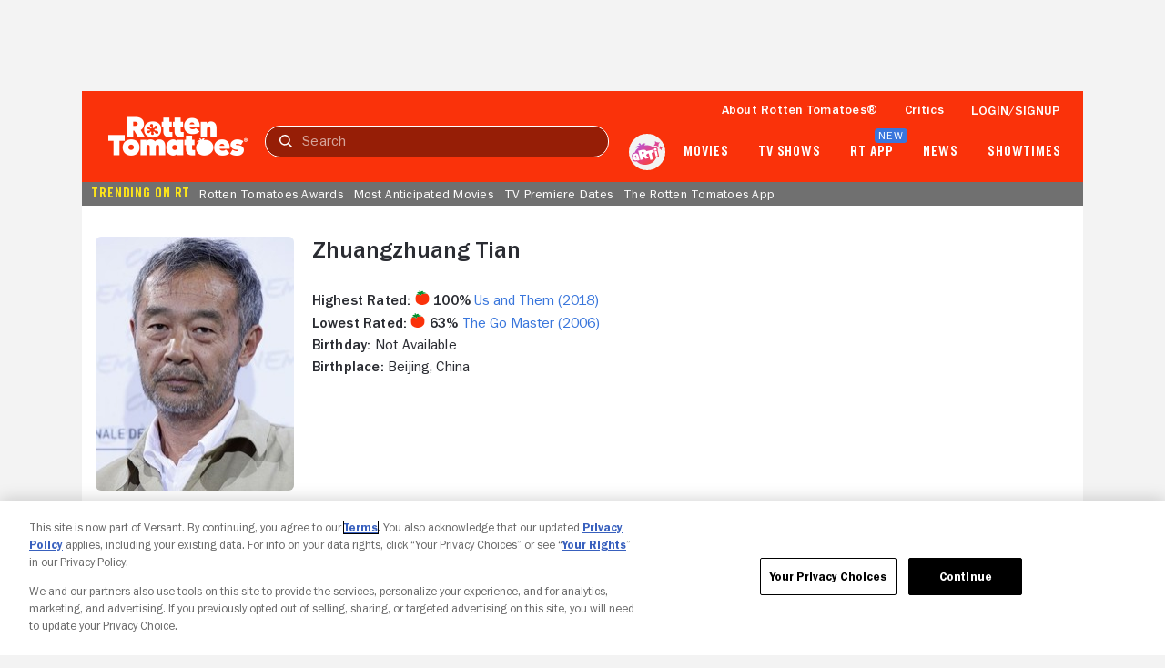

--- FILE ---
content_type: application/javascript; charset=UTF-8
request_url: https://www.rottentomatoes.com/rt-common.js?seed=AAA1NhWcAQAABvCtRU6OlCc2pq8avrMqoTduZqPG2qQul4g5YdfL8gyNZUhu&HgdtNmCjYr--z=q
body_size: 182445
content:
(function K(r,A,d,t){var WE={},Wv={};var We=ReferenceError,Wh=TypeError,WQ=Object,WZ=RegExp,Wu=Number,WV=String,Wz=Array,Wj=WQ.bind,WJ=WQ.call,Wk=WJ.bind(Wj,WJ),g=WQ.apply,WU=Wk(g),m=[].push,T=[].pop,v=[].slice,B=[].splice,x=[].join,l=[].map,N=Wk(m),D=Wk(v),b=Wk(x),i=Wk(l),E={}.hasOwnProperty,y=Wk(E),o=JSON.stringify,S=WQ.getOwnPropertyDescriptor,Wp=WQ.defineProperty,WK=WV.fromCharCode,q=Math.min,WL=Math.floor,Wf=WQ.create,U="".indexOf,O="".charAt,c=Wk(U),WY=Wk(O),WD=typeof Uint8Array==="function"?Uint8Array:Wz;var H=[We,Wh,WQ,WZ,Wu,WV,Wz,Wj,WJ,g,m,T,v,B,x,l,E,o,S,Wp,WK,q,WL,Wf,U,O,WD];var s=["L+0xCHMqK3h62w","\x2FS2hg\x2Fn8xOvqWeZdTQXrwZYRtw","\uD83D\uDCCA","07BwYRNX","L0e\x2FgvSwpNPlcqN2TknI0A","22byn6C8\x2FPjIYp4V","QtE","UHLpjbDY4Pva","RXfr1LGr7LqRFOsxAlmCoMBAp9ZJP+8zmWC5sSfPvw","tO5OWRE","xakPM1xCfmltjg4","split","dPdMOgMIOXJplBo","CNJVMg42fW1X4i6W3Q","mk2Xltw","iterator","QQ74lb6l\x2FuqT","X3n2wbOggu\x2F4I\x2FcCV1DQkJwTrdtEOLt90iyjh0b7sg","Py6\x2Fl+3rgfn1eLJCHleIj5hKu81XKLdtmmbB7A","\u3297\uFE0F","HmiO49HY","22z2xa+K\x2FJyGGMA6Wiu1\x2Fut71YcxR8UL8QemhgvQ0g","60D4wqarucKlBKg0XU3+kN5N4eYrJPRCnm6OrXXvkP0","bzW0mtDjo\x2FmvRe0","some","6po8Ew","OlutvqXZrQ","2\x2FJZZwsXW3ZOy1vU+rsuZSq2CTCPzBnPHdQRcMdiMQ","\uD83E\uDD58","rwfHroKKjPreHugf","object","qhH0nrPLkr2jMepBPwPtmcQvu4UCffsin2C+","HMY","pr8jH0NJFC8s","getOwnPropertyNames","call","\x2FQi4gOX19fO+Z+xKWw","jgiIsMC0","cxmr1KbSxbWUUrdzRhLq8sEW+dJSV58H73i9xDLvgKw","ygTB+5O7haWGKQ","-2\u202EowVnbZyiQ\u202D","GWKf55\x2F0","aJ8pAGA3PC0ypCLA2Q","UjydpdGTyaCHC4U","cbNiVj5lZX0t8y3BwIJQTA","svg","3Yg4PwNYKVpkpx3Oo41lKD3dFiWopCOPWJU1aMtdBg","\u2615","ElnPoICh1+WlfooP","pWu2kt+orQ","uynC+dOm1dmpV81MAQ","w+FsQi95eXJw6WCOlsdcC1HSeVz98n7oYq9FCKJyMSrfOU5apvy7EG\x2FHT760+99ncmWPyreuAxgRPA","setTimeout","ygKV9M75rK2VJP1YEB6j7IJG4ux1Rqtd","7K4yDE9jdG9s1XDA","ViSevcmRw6E","5\x2FsSdQ","OXj02IOT8PE","ILViVwUmDRA3qQ","head","o6AcIXlEAiltuwKh9+h2Oym4Tw","Q8tqekcdZw4t5lGd","qSf3","I6NaJRBrFR4","9Retiuk","Z6gPKFwEIA","cW6hzqTdsaY","twL\x2F2ozt","sRTP5oTMzs+9AYkTPSKO77F4kadrRcgThj+2kQ","LQCrlfnlqYS8Oak8E1jUkskH\x2FNNrd+w0rDjjgTeK3\x2Fxdrc3kaGoxkbserDJ0ZDq3sv0bADRzgaaI8ln4694QeBpA39HEU5lc\x2FjNJHJLVP1o2TrJn3\x2F13LvpEHPE","of0PI1wILgRd","OZpaJw","crypto","mvVIewArNA","d1PO8o+UsqU","X3a4psnW\x2FrWET4M","GnHP+I2e65GHVIZnaCys5e8wivI\x2FVpJRpE7ztETUl+4","cIo","BlobURLs are not yet supported","G5YUP2UYfQ4o\x2Fly8jPoKfCXgNmM","yegJa1FxbGw","charCodeAt","RdxCPRgaVkNc","XvFfPU8yLEt9hkCcv9Y","oFjWqMyI","fgCPnP7agJI","TRX\x2FwJmvjsI","VatSYRg","cGDL6Zm7meb2De8gUmnBgJc","Symbol","D2q9juGq","OPNZeBE6SBc","D54SYkIzAFkDg0TcsOpNPg","H540Ol0ZAw","dM58TiYraGdg6WHc","rpNY","width","RKMAOlpbAhoDnES9","zSaK4InVpY8","mv8uAS1EJ2RriAia6ZQaXQbO","configurable","Tz6vh\x2F37kenlaKJSDkeYn4haq91CPvAt3GI","rr54BSQ1OW8Now+d","HsVvMwQxSlx32x29+t56KEeoGC+k","lsQlJCRI","7OJMLAouDVhe8hGb\x2F6Uceyf4DCnXjgmQFw","navigator","slice","indexOf","Eu1BaAgMFWZSsic","RQa3m\x2FL7suTsHKEoGDfUyIAH8A","6NQlH1gkOWhVyCf234hKZELS","3KsNKWpWThVU\x2FnfdrqsqbD8","\x2FkH3kf2SzsvCNqdpBE2LoZpWxds","DfQdLWVGcg","bi6FtdPDvA","58NXFg","fLsxE0RxSERq","hLJBIlMyKFkdgwzK0opWGFaDa2vxkDPbTaQEXKZwFiqMABxiuLg","Function","HYwAZ1wsVF9ViBvr7blIJnSNDivWxU6NJc0MDpo7MhGpFg","Z0SD86\x2FOm6U","CrdSbAlbSAI50w","qiGU89TXlw","OaswBlRkTGd+iGmOi\x2FQRFxT5cg7XvHM","capture","target","BT6v4djm3+I","JzyX+9HT0oeASYFde2L7tucskeJ8SMVG3VzJxgSThog","documentMode","N\x2FFXbR8mQg","HMU","HJZiZAZbRRk6hESW","vIs2","error","KEw","JDnAuYqHwg","QrEnDEksPj0gtUSGlZ4QEA\x2FAITbx53bNVw","DL8AV2d8eAU303OI0rs8bX2\x2F","DWnP6IuG","HPBQdT0OeQ4","isArray","\uD83D\uDEB5","ytR7HyobIBM","iROQ+d35wZ6bBcc+","YIYiUVoxbHdcsTk","y+R0Kxs5KSQWsDaBsA","nxQ","2TSeqtaXlouPAZV9ZBSi5Kg8k6UT","9DDg96LTzA","jN9MHy0CLQculQCxgug","floor","pg8","FALSE","dpkwGXgQZBE","7mPE5JH9rNTPa5NY","\uD83D\uDC79","H1Crj6bWsvfjCYU1","e70mNFg2Nw","yDHRq9fclg","CSPPuomEkvjgAOc5","csNmUAAhFA","nodeName","BFWTucDd+dzeW5lmBFQ","ZXzI0bqfkoeoYqo","6znH6LT43tKfYp5TdQK+lw","\x2FFulyvHb","qKgONAU","mMp3RC10fHMU4WiUht0","set","cSfU9pU","yAuXtO3Dqo+EDMc+OzC47sVgg\x2FU","vfRnWRgwYnth6C+b889WDVeARFHx9A","TRUE","FN54TDo8","F1\x2FT65bRytjeXMg","pS61zg","assign","qSXly6ay\x2FA","obwdJ1NKf0dM2wb8sPhzOzf4DGvlm0rbMcF6Ss9fFXfcCn4E9fOMIijtfeyD6OgEBA6Gp+veOx90","Ra4dVVBIKj9LqXnimbIdGDnWZ1zc","gW\x2FZ\x2F5ebiunHLaMwUBaWxqFG\x2FMkqMKkOtzbs4DybvOU","x3XC5YCK","a3HfqIuNjM\x2F5CJgWUGyL56lsivYTY9sK","QiKLt87UnbaleccRaVi0iQ","YptiSC9uZi4snXc","YmyZvNKZn5v2PsY","LWbZ6bqO\x2Fd\x2F9Vg","opNRMAwGVEcr1VOb7+NEe3GsSCHGllfCKMAdZ9BIQEPiCWNPn4CAKAKgKdHR0fhcXlmmp8eba3l+HO46HWG60K\x2FjdTUotG\x2FxApzd1xd\x2Fg\x2FOXpFOUIWrcrBvtu3of","Infinity","8sBYHBAh","nKUJVn0icQ","7E+plczz1I\x2F1OYxMYFuI1Igf","ya4gBn8","HT+VqMXKxZjIf89QIyC697UkhahKQJkZ7xXywBCyyrl9mg","LHrrxLO2\x2FvzsaKgVWUrWgdAd\x2F917afhm4SnZgim98+VDo9HQOzt93+hJ0z98YBDq+O8OBTsggJubtxnElt8QbkYdroaCHskWsn43MYzNORJ6UON91O00UbZDI8m0DN8GP2i2DAZLdlDMpMWm5+UFIPqYRcnRvCB3lQEprnHmQc+PAbXrcLfu5QvR52O0St3nzRv631ngZSImDt\x2F3RuaIrkrcfFkzo6tvXrL6SgzivcDDzfxxi5IkxXfs9jjeO2hOGzxxmBwXOoadQB0kj3QDOjNmZnWpSKqIKMfK031V9dTPRn6sh9DbYYhkTbYeYfeQ+WA","wawsEnhrCSkov3i\x2F4N1HFg","oUm0gPvlmNqRPMQ","joQXLmFSOEZR1wr7tg","b\x2FNkNgo5Pw","LOZzAkUTE2lRt2mQhsEuIBHQOA68","MIonTX1ABxUd21qZ","1c59AwwsNVlrwD+3zA","mkHdmNasmMD7CcM","evNgTywNXA","8x6NwOLElYalP90MSA","ATOtjsX8\x2FPHyUetIWhzCzZc","lK0bMXtPb2xolRf2rudJYznlFEvl","AnXo0LGy6enu","String","Ob0ValolAB09","unshift","d788GnUwPzUMtizH5ZIPVA+aNAitqSu2","\x2Fo8uEV5oA39enRiDgw","s8ElIXwEMS1pg24","gT25nfremvXm","CUa8m+2Ria\x2FI","Zjm+huDCtrfRMKQhTQW8","NrMiX2YfMG1srnPAmsN3FAS8OxW7sXg","Eh6K9LLosYmRHJVIfmzvletp","UIEvent","MyX2iqqgzuCXZ+8gc0X+wsUN+JA","TypeError","xF3b+J6M2NXI","PIdeSFsqRxhQ2HWJneEZ","JZ1GOlUneV0GlRo","setPrototypeOf","value","lcJ\x2FBT4kBXRFvg","\u202EowVnbZyiQ\u202D","Q68INDMvKDQvgA","textContent","RvsuHXVlMigup3DcjKsWRwbTLxCjiQjAVMUaDMY","pPNQbVojXXdZ1U\x2F+3w","248+UXJVey0XzDXv0Is","tpMNLG9wOgcJ3Q","YbgMP1FKbH9IsES+pA","YKo3BlxMNTY","jGs","click","\uD83D\uDC5E","dMd0","\uD83D\uDD01","RiO5mO7o4brlDbM9MxqegdBd7oM","bulwZDUpZXhJ+w","e5pUZ1ElWx4Q\x2FHHcleZhKX+oWGTlykDR","lastIndexOf","a+dEZzw\x2FImpEixzb6aNuSwk","Promise","517V","GACN84bsm+GGDaNV","message","WM0PZEBfIDtugwPZmaM","doA5Ng","Document","EBikwufbppS\x2FOcNiBDqe","QvJvGjcVeHwHngY","yFSkzvLxqIvRJKVgBxA","EEyUrg","host|srflx|prflx|relay","DhXBop+Hn7mFKcAU","7ZoQclxqT31BiA","NhqkhvnykazNYqlY","undefined","get","8kzyx5Wsmw","o6g4AFNdDDEk7HG6g8hACFTZbEL9","J2KWmcqemIHk","W\x2F4Ac0FfKA","rp1jWGcQaF8U43z8ptVlVVebalHE+XLpFfN7Q7YFRTTcf3Uy+u+mB22dPq\x2FApbw+YHabqeruGm4ObstkYRGY","tagName","+KYjHG4rOQ","fireEvent","R0G9hac","I4MJeGkAbhM","9\x2F0\x2FODU","\uD83C\uDFF4\uDB40\uDC67\uDB40\uDC62\uDB40\uDC65\uDB40\uDC6E\uDB40\uDC67\uDB40\uDC7F","PU\x2FA8oOG","4nGtnfHyzsX3fLBsN1yKxZRe","TV\x2Fb+7c","complete","F1qjn\x2FfZuOr8EQ","F3Kmyg","TSi725jDuq++Jg","oI8pdUF9OwM","open","9","form","^[xX][nN]--","aroNbE1bAw8w","\uD83C\uDFD6","dV7Xv6Kbhg","VP5AYQMNWTUH4F725No","cRC\x2Fl+nvqq+2Jg","AbcjRHESO3NF\x2FQ","PpR2TDllbW8F9GaJnIg5UBnBOhjr6nTsEN0XKtFvThWmHwYU3dqFOw3rcQ","GSOVstPE3ZfTIpgLAys","NHSlxK3YtNPFD9cjfBmJ1Q","Y4MCc0BISjE","0","uXz6qPuCsOQ","B2nop42BtoqtMYgZKVisvsUm","L3+80PSJy\x2FPH","GfRGNVQwLnh+kmqZrP0IMjrzEyE","vzOpg+WY\x2FK2JZQ","SqEeVHI0CTU9m2w","nZZUNQkDUUIu0FmK7udBfnWyTSv+0A3dTstXK+oNU0n\x2FE1gEiY\x2Ffdw","Csg","kWbvjrCo7dc","XcduRSwqe1ppx0bO7acsfRzrHzWVmBThR9wAeNJ0JxmnTiQ","yget","gv5yH3UVZFZu+FWqsYUDUByVJA","+bA1VQlGQgIb\x2FC\x2FQ","qB\x2FynKnYo6a9NA","WNJpTjElGz5XpyXwrfg8GwrRa1y8yGu2QrhtEa8rbSrcUF88tb\x2FLUWDBRqWu84kZcjeFrfKoMlRde5geREjFqteaBA8T","07QYMm5ZEDBsow","01\x2FN+qk","8IknSDJl","Blob","E5MIWVJNShkY","CrI5XXYcQDECqn6fhJ4","MyKzm+HnjfX5dL5OEluEg5RGt8FaNfljiW\x2FJ9SOop9gt+sG+Qk04gNVdh1E6","Q80ONVgoV19E1AD0jPgcJinfbFDyiQ7Z","cU761arNng","+NlkHiFYVSY642ikkoZJPA","np0sCFREQg","Proxy","hDuM79rBy6WPNw","uCDXqA","onerror","filter","+UCXkw","onreadystatechange","src","2c9IdS4cPlo","^[\\x20-\\x7E]$","OKIpCWx+By8wvGE","mPkafVdDZg","Po0MVD9vOTE8gg","bHLh3YPrn8bNE75Yfyjftw","zshafT5ZXQ","2XHPocw","5g+hkfvqh+nwHqw","ABCDEFGHIJKLMNOPQRSTUVWXYZabcdefghijklmnopqrstuvwxyz0123456789-_=","url","every","SnP2gLc","RV+txOfz1oGCfpdCZw","WTOCvfjG4+3qFp8","7ZY","0vlGM0k1f2l3pRjXt+gpAy\x2FodnKuo277","BbpHZz9Iehs2\x2FA","JjD\x2F0u2E94WaYfQ","enumerable","otciBFcSNjtGgGa9kOpA","E","indexedDB","M2P6kq3G1A","Hoo0Z30WaSQqog","TehVWBIbXnJS8w","ohW70\x2FGd7LO\x2FBMMfKWM","MtZRM1QjKG0","lQG\x2Fi5aUhLGCMvxBJA","T4oLe1htE0A","UETQ6ojWzcvXVYZmYm\x2Fr8fQ93eIMB4k+sSD8yDm97ehd8+XzICdi2u1M1mx5Yxj0+u9e","kSGnjNaelIuBJPs6JSaRtrB2","hmT8kLW45e3kZpEBX37Zl9UFvos","tDKixOSzjZGqCcY","dm\x2FWxbKzs+fAHpg","+s5bBRQiJkZa9nQ","y9YwPClMLEk+ugX+9ZRqLzjT","CWbSs5iQ0cbcUZlFMCCz\x2F6logOMMUaBG4AraoBmCiINgiw","AkrX\x2Fpn7r6SeAMU","yhqPuLLdk4Y","8dQJDUdabVA","0VTPv5G9h6Y","ZbYecUJfRzEW\x2F0\x2FIiaNF","0CDC4arCyeY","CJs","hasOwnProperty","rAn7nq3Nv6K2JA","cFQ","zeVnIxUvEQ4YvCyY","mAGe4g","6\uFE0F\u20E3","fJAuVwtqFysmsw","substring","+Ubqzb+r\x2Fg","jbpjGmwJ","Error","HzuAp8jBlYaAJ80QbnGnou9nwatgQpJPggSQu0\x2FX2MBslqWXUVpY859ysl9WdyTTwMg5f1BYr63gzz71k\x2F85TjZq6+c","aUzknLax0srIUod2Oia8+KRl","DeRoTjgJQzQx","08BBOQJuFXxQ\x2FgHc4Q","n+8POQRWEHM","S9pIaAk","cpAzS31qITsAu3c","+lS7\x2F+\x2F4yKs","concat","C8g9BkZsbzx1kyff0A","k4wvT0JhTyg","AZsyGXB2JxwgzUw","lI5JLFoDRFY7wF4","RZIWKktXPzcIgUqosQ","P0jmwqil6tDCV6d9BjTF+bMGntoDOw","svt2QBwXaWN77C6J+g","7+kYLGYUGTd4i0Ovpw","THbOtrOI3s\x2FEVL9JMSi78LBHkPArCqJIy03Z","Chrome","e5o7AXVsWWFEvTrPg9l9XQzNMUTPolWgKKdQK7Q5","0GDui4Wgnw","b3fZopCap9\x2Fdfp8B","GsZpLShHP31m\x2FxrX","2bQaN3VRKAE","Mm3z1rW57r0","G8hEKwIqRjoa3A","start","dFOu2fLztqDFd9lCGgmykKVU","w3jvi+SFke\x2FHN\x2FU3FUWxgJJGrpEIFepetzr5nWi10+hPwuz+YXEJkvYQiiI","WlTjgK6uutnDM7UmZle45pJXhcMkVeMj","R7FQPwkSLw","nb1YcVgzVigL7T7SjOVr","EL8BIVNZZA","muQ","GbMvB3RZBzUqpHDbiw","location","kQLxi6y+j9XrMNwsKzLR8w","5O9Y","getPrototypeOf","HnLi3ry8i\x2Fc","JGfK+Y\x2FT1dI","Va9JcxcMfVYqxly9uqgWJHH\x2FHXSg2QOGboMeJNQYGwrjCz1eh9KbMhfoCc\x2Fag\x2F4aDQyC4v3NORVqKKsnVCCr79j1Ky4","C9J6WV9S","2odWdV0t","2wuatcLHj42dGchiOSqn4b13hawRGI5KxVSIvE3JmZwph5GLSkoMrpk4ohgNF2yAjpsqdkoSs6\x2F\x2FsSe4y7M2emV39ffzb7hnlUAPUbO4T2UXZMQVqZtYIN1WPf6DLusjVTPHfTB2eEfvlKX1i4FyTcz0YquAlh0f1SQ+kFKMGr7+cMTHK8afwjXp0g","uZlEJRUGFHJloGuohalDfWWD","data","description","mCOj4uzc2LS8CIoKIi6k","sZAiGTN9EyJN7To","Am3RmA","writable","window","9MVcaSMNVjY+vSe+","ReferenceError","defineProperty","FqI8W3tELwk\x2FgnrpiYdTLQ","uLomRmBgEzg4smSl7dFMClWH","join","jZclXW5NJyE0ug","sGuO8ajh8ovIUcoGFXqt7w","TextDecoder","yEySrPQ","8LELAg","lLAiHmF\x2FCClo7WjThg","DIsyBEhTGzYlhFuTnZUC","round","N3qmkvm6qLHDPuQdHVidl9BN95wq","7+RVdj94b0NjxA","interactive","xnHWtaK+jg","nswkETVgCShkhQ","oAqht7r4sKGkIw","lDKa\x2FcHJzZCGQdBjMA","rVOh9PT01JmGa5Y","Wzu0h+vVqN\x2FES7BlAGnmug","DOMContentLoaded","HfxXcQsjYRgLi1us","1KxSPQ","1GiT4crUjJzoW8drPjSfq6J60PEuBplDvALIvwaf15M32cyTF1QMsJty5xocESvQiw","global","vdU","action","0+dVf0wgT1NGw1zs2uVxJn6sRiLb2U2FApQGfoYJUEbvCVxEiorNdBf0aZbEy6dPVFD2+JDUfG9xKbo","YcxEf1ciSXpHwx2S2bM2dSrgBjiX2QvURtMVL9plP1WnAyYShYHaexX9Q8STh8FUHBzg+sqIewh1CKUfCze+mvGgNisi\x2FXu7HdSzui5ugv2W","YcJyWSwFP3RIsFGD","vWL1kf6fi\x2FXdLfQ\x2FGkSrmptLtII7TvIq3mrvhXis4LFR2c+tbXARiPofyjg4KQSI7uIOfmUo+tmH8QOL","YxfXt6SS1tc","BAPH65Xh","map","Reflect","pVfnw6uB","Edg","8OsyQSNXAClx7Grs","+zaJi7fUlPrI","jTLF85HM2w","UCKtkbmp1uibOr0","f\x2FpANg4uCEZhhx+Z1PI","DKIyCABkHTcvsBmInpATUg","WWPiy7q\x2FhpCi","psc+J3oPMg","zAe90e7i+JSvAupzCXDDgMYc6Nw","Zu0+D3MMYXQ","tKUSJFRaAxwAhQO86u1mI2KwTCzG21eYFoBIKocUSw","name","umDm","6hLpx73p+vWBa6NCSwOtiY4Lt5cMcKV0ky2d1mqt79td84aDeyN526sGhzow","l\x2FU","ry2C3uvd24GUe\x2FYrcw","Tz2Qs\x2FzJ\x2FsnnGZVhHXbP47N1nsdoCfgPtwPzlQ0","2ALj17\x2FJy8aKYp5qbyaCqLw","prcWMVJGOQ","tDfa7J+8lPutHtc","rQGqxvf8obu5d+QiRliPwt0C7J9fevcpt2O2","BVk","E6RnRhVSUEgA+xTv56g","8p9n","toString","dbhSaQdjQHkN7TjZyoMpDyKaORE","jnbBs7+6jt\x2FTZrcZezKQ\x2FA","NYo2SHI","358AfhxsNQ","zj3d+JDAzd6ya4VZbiedoQ","0zu9kv+2o4I","ZeYEOhNhDm950g","4AfIzw","NU3wwbg","GAI","M7xrBkInZE0","q8F0XCsdVXdZ","huFVPxIKGlg","createElement","RXOr","3Ow8QjBCFjtl9XWq8ckLXw","^http(s)?:\\\x2F\\\x2F","6oo7N1pTSThCtF6V4bFjM26eYEe\x2FrHg","aWTv0b2h7cD4aq9bTQuL","iwuj7u73jYG7CsBVJwOh6Ix0xeN+","443","PNwSM0dSKFNY","F58KeFJACBc2pEWW7Ng","Int32Array","CustomEvent","SudkAS8iEnxYny\x2F4rtUw","qjT3zIXQ+fg","cEDG67ua\x2FufTR5Zyamfu","6qMEejpxbAUi0w","PGi5keKomavEPg","qSGe+OT3gKG2Ic00WEjGmA","mFuqzPf3p5nULatwEgSTlp1Bsw","s9g0","GAbd\x2FrGboJDsD4RdJHnB+Jttg\x2FB2","enctype","7+RLfw","8C6wx\x2F7Dkg","9UmzwvTxug","create","removeEventListener","6\x2FNvZDY","od0JZkEraUZljns","i02v2\x2FOK\x2FPzvdLpJYl+8yJR00+tZKaNyl3c","xheQwdr4oJaAO\x2Ftc","RzCBg9SH","Y3\x2Fd7KE","Jliwg8aCug","ay6ZuM\x2FXkt3RO5Uh","LyGQmLY","length","d3\x2Fl9qWs0O3U","event","method","decodeURIComponent","x9QxGmAKLiVUnGCWi8d5VkvWfw","OPR","parseInt","catch","6YdAXj4","P7Y2R3UIYj0qjXergcZ0E1\x2FAPA","Sp4+HnNuSjI45TD7jJwVVlTeSROD8HWxCQ","H\x2Fc8","ffNNYmVlfGd7zQyp","tBuvzuXtrLuhLOssSVzOgtUO\x2FZFMb\x2Fcmojmq0mXx4\x2FtArJyxY3tqzqoowWlfFw7m5NxWGjMk","eTHwzb7x97G\x2FA8o8Ew","parse","stringify","tdVlXBg6C2x2703bxsNZFhS2IQ","Oz2Tq9DGjo62YMoDfUu9","Ak2xgunps7vUaw","Qhn+mb6R7\x2FOQaOMn","avFEMB8LEl9ogh+Gy\x2F0bYDnrAHSD9EmTe9MMPNQfRATlaDQXl9\x2FrMQfkfZiJiawuTFemzcWWCGsh","8zir2JLr3JyWabA","Kdl4QiMJ","bind","ONB2SzpjdTU95Wo","F9QxCDsl","removeChild","tgyO2Mvk87+eI6khAhQ","log","EGo","VONyUDl0Mg","Mr0adFhCDAEix1iI9OI+aVKyQCn0zEeY","TeMJMWk","q3w","status","jzGhhM\x2FBtbWxJfJpFymKzIVcoYA","Ra8jTWFxLAQrvG7Tl6A5RRrIfkP\x2F7TTDYeNzQw","AaV\x2FUDQmVhkTyy\x2FayK0","MoI2T2lVXiMB0mi5\x2FJ48S1aMRmA","oPJHLhhyMn1C7hk","CCDJ75XIxpCcJ8oNPn+1vqI5w6QXRpBaoUC51w","QLA4bXlPeXF0","qJY0IHp7IgMpviChyNlaGw","ytd\x2FAiMp","j4odLFQYGzwUjxw","nNFRYg","M5QGMl1xGBABhl37tJkpYyLqBjCc9R2GYP01IZFsAw6rbwVqxqKwY23SEKjW","7CymjOO5uJm+Mq4","y+1UcA0gfnRgyjvihQ","BOBVPkk\x2FOWZ5glGbqewEPBnlGzef90fZWw","8nXMpsust+TfBsgdOmiGo4pg","nVPArJE","6Hm77sn8jITsFo1YMyzOvK51lqseWYkd8ASXrFqSmIAlysiLGQNFt8BXuhRR","vcAmOyE","rQaS5A","Intl","3y+o4Nj\x2Fy+vVffRf","\x2FVs","closed","PTC6uA","\x2FZA","XIY3Gmkv","F59F","\uD83E\uDE94","m65ALwgfMkxap06MsQ","vd9MGAg","PLImHH4gSTgT7W6YuN80WwbeDlrKs3yoNohAew","\uD83D\uDE0E","yac","uLYPMUMXQAg+","JII1S39NNg","pnOJq\x2F2NgdHpP9wM","MjKSs9jpipeo","96EXbkhxEQoJgGI","1JxpZAddWyof","MlvW9pjfw+Pkbg","left","nii8z54","VT2Yog","0QaNsfDT+oTQIKUtNTE","x+FzNwc\x2F","LrUhH2RMAyU6sw","TjfRtcuv9dyZGJgOMQ","wyjD+brHx8OjVYV4ZzeL","bvBRbFkkVk1Uylzp3vY","7ckqE2F8LgBHpSeu","CL0uZnJjfR05oDGAkZQB","XmzZ7IXspoLaEoZrRGXtrvIg8a4jTII","+32XgrnrmPaREqRuVjHYhoxmq9AAFYMy7GCf0WfssZ4Xr5WYeHkGi+UzqGtxOmu+9ew","MQLq3om1hd+WffcwIQXPj9JT195pWQ","TrE1EVdAGjc","Iad9TiIkHzkBpX265a9cLEKfNBDK","0uY3CnJxGBBLuXQ","Zg6epMfCsYXXN9chPiD99Mt1ieUp","pvsTGVcuDQ","jvpdHX5C","4jyWotI","r5s9PUpY","5i2T9dLm84KiaIZYcCbW","+k2F+o7W7Z7o","KnbSutOv7\x2FDAPJ0","6Sado9ib9LP7dcM3Ag","WZcQZ0J7UyUNgB4","f5d0BVUBEmwitzPL15lcEkiHfkXOlCHdUg","9RzkzpDl2PKDZ6RvcRyjmZUb","pow","3v4kV3FlPy8C5RGMhc4kADbCfQ+C9x6xGg","K50wVnJWYish","9sBMGSpNICk","elrvk66g9+fmdrxyCB6Jz4JWutAOIK1h43k","cNEffVZEXgw8zjj56+MFKh3vQHzu1CDMdsIR","P9U4XRhpUgV46mKuq9wNQw","application\x2Fx-www-form-urlencoded","KjG35cjR6dj5T999USzr6ppjtfoI","ZU3O8oKD69fzYIpQ","cR+e9w","onload","9fpOGyscDXZfqiDsst5yAhDHPhi32HuySL4jAvMqN3TR","S+ZgVA8rdSJ2mg","parentNode","BVj5166O","CQalxuPxxbSO","Int8Array","cYg4VWNXEkM","KNJUMUYnNU58jkyLmfo\x2F","qzHcvtGj39OeFg","TLYQPnpBIFlWvia6","M8huBnAdBX8","70","nodeType","G4tdfw1MVlk67iLf8A","lnXv17eH\x2F4y2Rs8+XCuu\x2Fw","Fx2m26vT2w","sN82G2stNDB1","7hU","vRG9yv\x2Fd\x2Fqy7IO55ElnBhw","MP9YZi9xCg","\uD83D\uDCD4","Bk303LS70vGNMQ","18NkJS0\x2FaUpiyEuBg+o","h3g","q3bGqbqh3M\x2FZQ60","x6QQcVpSYQEs3Uqb2qVMcXuqVCbboxHHLs4dYJBdARW2PCVHhoC1bhu7Kc7ZzPRpGEb+koDCXj9iBuIhKCe\x2F1qHjcnVo","readyState","NZY7HA","characterSet","gt5JeAAQ","tzKF99zHnuSVBcEUZw","fPFkSCt8c1hz","ZUTc\x2Fq6Mub6XHd8","e\x2F9G","80","JUW6i+C6v\x2F0","TIYUcENRRjsIvQuiqqswQCDvGS7M","EGjNruSO9sjcWtIYDzq\x2F0qgmjP08CQ","u\x2FwOI2I\x2FDDlWoF0","mLw","vV3Q45A","P5JmXDxsciAAvHS+iA","all","1Dy0l\x2FM","Safari","WbMOYQ18","wpMqG31nNVFVzw","prototype","nr0iBnI0Lx1ttTTH058LeA","UsVSbQEFURoU5VfTr+ExPnX5BDbEmEbHb85pSoAvND0","clbpnaGquQ","BUnT4IeJvaCYD8EjVCuz+\x2FQs","unescape","Z4c","w\x2F93ESBkXmZx8CXsmK0NQQTd","jWbng6e\x2Fv+njZ75FDH\x2Ffh94OpMJ8K+R96mTmwGvq1rQDj64","fLBPJg","qPxuTSF9PXRrtjDFnsNTBVnKLxX373awJ\x2FAcJvkoH22UP1UFrLnkSyqeHfc","iIg","wt8AKVBwcFJg0g","mPJURTEIMTcd9zrl6Y8","eRrr07v5xPOfbK4","uagfJFI","5F62itbh","\uD83D\uDD16","Float32Array","BZI8G2l1FRMjnw","vSaJxA","cM9yViNNDD8","Nf5HahAgGDofn3eY8I0A","UV7JrcKjxczTX9YLBzW58KYpmfklHJFIy02NvAyAhZAuz87SUVRHqtRx4wooXg","uONcPxwpc2Jt5DHrnw","AIdtHFkbGVs4oSvc3A","File","q9pwQwgxPjA\x2FxVqM\x2Fb0bOWiu","firstChild","reduce","wgqhxebjk624Bf07","detail","EbQnQWttciUKvlHA","Event","\uD83D\uDC69\u200D\uD83D\uDC69\u200D\uD83D\uDC67","GPQSIlIeAlhyv1itv\x2FdBN3juTk70nk+aUM0","ZkjlnYypqs7y","AAmng+nkq5GDFuY8R3WEuPJHwZdDZoY","Cy2RtMPGjMLHU5Y","QVHxjPaa2e\x2FE","dmzO6YHu1PI","up9wCikiJXB7gQ","7\x2FNsXAh7GWVOsiPY5YRpGUE","Float64Array","1VHviaOj\x2FZ6d","console","k5JeJUIsKg","Ta8a","apply","7hSw3+uo6vTd","4F69g8A","GMRyVDwwIUJshgib+709bQrtV2KPnRTnEA","6N0","oyOfodLxtw","BVfUrouzndDhYo0PfQ","U27xwr+s9fA","b9xoCSIqa3xm6yzrjpsJRRLJOlaLqDDhZf5tFaI2JDyHa1t2sbC\x2FE3bcWamsnMQuJynZ0bOjUldOI9VbbQPYttGAAA0Rml\x2FOOf6loWgH\x2FMuuimOrGgik2mSJ2kInlk+e+tEym8PJ\x2F4hOJAJVNTvux3AelwcBLLbtKMLmLOd\x2F4gMRlD994R9uJdIcIeM0iBAgU815SIVj7vGMmElzxGZQLdpX+o\x2FzVlDtjTcwkMc7eEtDDgS+U0qoDPMjcqJasbCh3\x2FKiVtnSgREB3pGnQuKDuLuwjqs93yBKsQUSKaSZOA5U5+90XwgZ5kqojg+a9jIqeaG8IW0GDZRU9v\x2FlkMCRzfiBH+vGOkvlu6DEXjQ202\x2Fi8tkU31iXot9\x2F3UpUec1RFQpakJvw9m4O7olWpiXN1xSMY5LQtydG+kXWsnpk9bJCJ4zmPUsZFVWq79vvUCzBnbnHWyDyVaA1EvX6K2jHBlrWl5cS\x2F15+B5NpdYq1NSJ\x2FQtdGT2yJ+gekFF7Nl90kROMQM+ET5SFraxse4WDEilHH1V\x2FXpV4uPXsvZo\x2FXyEX8m73AHFfM0wla5cu90RBqUMICAl34XXS7gIyVGmITknZQGSg9R3ArxW1kGtXEN7A6xON7yHDMdBMBIB2dj7uoy7jT26cSENGD39DCzVqMFwW46+Sf5ADC4kECfa2dzvvyIKOhw52DHdhJJt0Q4mW\x2FA8DJsG4G+sBp6o696kFAclMKdgnQhTaeHdQ99ZpRutX2wzcwUH7G4G2RyrFFA787SRj86\x2FOYmVbO07PynZA7DPBs64+eP2l7Lc7v3efZI8N0\x2FucQy38wc5Vy8qwGPkz\x2Fdwo2qLPujtlJYCUaUUXa4r8nAEQG5bKz2i3zDoO0K0gQcBsu0gK8Klktr0AYDPOzrhUKVWbKryd9ANF+kpvMHRWEvWvUITHG65Im9gQlGF2RO2Uv+oTwMnTgCojKGT26wSKscKhj1tEp0CPPDEmCuKTGnnSb\x2FQEz5kFkpWESX9d01iyLKTpRu6J5BOs6VcfVyGhv7fr2znhx\x2FKuGVYDJn9Pd76yflFxUt7LFjUHoG5wenJaaqgFpSHFbSUZoLXSSBOxS\x2FNULPlePSVaXniKCntkQ08zD2JavEVw\x2FBbWmDKXEODMSArhppvHVZaw+sfY7iTaNH8B76EVPH7mnbXV7BElIi+09A3AU8hjLIy1uupegcmdsZ3b9uB+6qBLBwBaK4aOspj+OVg6vUUYK0NBdMaVeqfxyxwgX9L+ty1d4prfAyenRNubo\x2FZGqO4ddD85Tj0M9\x2FZwBrlesZh\x2Fzp\x2F\x2FHSNvG9Jfepuxbgo4vhQ4CTpKvl6JJKH5oQTb43P9SGJps6+dd6ttrs7Amj5M6F0HeTGbFP8U7\x2FhpnV452yP4q\x2FaMVGmre1nh8T+1\x2FrovW8NTrXECws4CrMqPeRpc1J+AAOfGDRcqP8gzpBMjVs2jg9ygkhl01JHgtz+X8NXSIKY2b+rrf08Veeh8ldj7\x2FGbBwA5Un5LCkS7xIJTUDzuUtbdchl5KIH9nGq91HjBXyKU2F+H8hX28QIWpxITJafEg\x2FUFXO+gpAj6WDsrwTAYFrHiLfdKNwLzGD1ke2tOfgQv7IK9u\x2FrY4XJMcO8znBFNymduiW18S6f4D3gv1x4jZPvZ1VWUkf4Jl\x2FSN9zsUZd7B8B6BMoaUgpmUA0dA6By+NwYvmuhtpkqi3Ece37p+OZ8MjJuecQRY1BP1kIJSaEQlfdiqC3t0i+PavaxRkfo0Q6H8kP8QHdy2dsTdt7T7RwG6c9JVPVcImVkCvwhHTo1ZbTGSeH2Ys4p0tfwo0NkdPa8HK6rTtp4XvMX4NYrW0701ls\x2FYY4aqe67sAQlM5jDXw8eP\x2F0I+LjhSpxEyc++p4gZ6nd3lBMPmoCEq+UDdhrIvlJlc0Afv1h+NP\x2FrdgzetUtve\x2FpVlIhBObQRPRkubYWNl\x2F1lH44+eICAyLzKtVILklXFfnmmNfzLfmGlyF08PVthNQB6isLdmcyJapkIGAdR6JS\[base64]\x2F2PQ7cQ3E2e4TO8jh6dSasnpclEljzRLs+3IvaL1s2l+9jNMijfRxdoESyMDPxqyb7H8Kues7VDMhQf\x2FT6vaxIIC0HoBR1dW2oRXqXZmg5URMV7gtsMFssRIRusSRdr3wvXlFHqYRsM5wpOeLScI0zerIRPQ3Qw1BfN2e2Npqx4LjBrovJBq+VlETucjem00AAgSwgIiIcV97AuC8vMG6sL8M\x2F+2LRUtA7YIjQp9tBfnkNfnUViYXhILwu\x2FTfoLYi9orD0kYxveatUO8yUxzeSJLCR6tjK0Pg+6hRRM+gQl5qa\x2FyGCC9Kj9\x2FtZY7rMl\x2FxX4zE3MlEC3wupStRI3atvpuDd7191PxWdeDpOQSBkpV6nE0NzypvJoo2oMyjGGrygOJbw1y+fQih8Y+SQ4oyn3kR6gmHMJZrQd+XN+WWCjJJ92ZBK+dO2\x2FOef6CVQ7+cYTmWiG14W4\x2Fq1o2HshO\[base64]\x2F7dr0l4UkmGHhpSURr\x2Fby9ReTQY6a4dIoTCIRyeXbUQnYwboVPAzkzHzIIH+3ClXDcs5wF\x2Fp\x2F5PEzjeGBFaI1baO85f+DdLRwDSLD9CflE05cZCRn\x2FBBXPdmeHFNR55yF+uA3CNzONJJPbR6EvtexZTrUMC7J6tXeL1a1W4OG9LlRq08CYYsOzFQFXWwkYm2ql8tCu+L2f9CnZsWBO1tCT60hreKisJAbsEw9kJqogkUC5wrvdEchaiYmrc","8wm5kvW76ZGnPLMJSzuG15EK","Fe9zUSAXQiwxok4","nA+ulPT3","g7gLCVVGCw","Wk2cqe2mgLXTE9U","createEvent","fQXiwa7o8uCLRapRSQO4j50JtLgEeKlgtyuW3Wiu","\uD83C\uDF1E","MtV3TCkpQDQwvWSG","CaUDMURzXA","CFg","NzClhfHgt5iu","3+hAEDglF390","pQubodLLqYaME8gmMDuw8ftklP0tTIsY+ByXrXLNlIB9kLPBVAE","WH2\x2FjPbi\x2FZbFd6koWAClkYcd98gYL65q+g","querySelector","UkO4zfLp7qOfYpleeUCuhqt569NFeIU","d3z3wp26","uGHuzLz7o+z8ag","NfhxC3obST1V+CTgiJUvEgrAaVU","E8p2TVpVSHhe\x2Fw","ddpuDyQsbXpg7SrtiJ0PQxTPPFCNrjbnY\x2FhrE6QwIjqBbSh3+PbkTGLYTKKa64w5LC\x2FF1fml","function","lSGOwd6kxA","Qf4a","toLowerCase","O44","gU+she+5t\x2F3XKqEbV1jzjMxG5d0We7t1","wiO8lMk","9Gf7y9TPwg","bkz7yqLNnA","p8RcIWcwfFlHyw","sHKc9P0","pqEkHnwrQWU","7mqf6p\x2F6vYXGUNFAaGKv5qh8k+dbYcF45A","VsYKfllB","S3a4hcuXiKXZCQ","Qr4vbVZI","ArrayBuffer","D\x2FlYOh4RB0IUtRPv9+01bSE","vQW0","ljiXuM6LpLvhaMY","EWG9ibbAo8DIM601fBiuyp1KsYsdL6MzzmyrjinUj+cP4L7iZT970rdB9Q","AB7gxqDH","C4w1XzVERBwV+Q","E1WH6snW","S\x2F5oXDo4fw","4fop","tB+kh\x2FPrsYvsNLg6AVLOmMgU8NpyMP8v\x2FA","rLAcK0ZeBg4FgSWw6\x2FlLInI","qy6\x2Fnurvpb60LA","yuQXMkkBbQ","querySelectorAll","TextEncoder","a+xHHy4TQntP\x2FnussdF2BxPUY1q2znjhBupxUqN7EjY","4FCmxubhuLHANLBtAhOHioBLuNcte7sSzzHvijy5pw","2LARYgl3aRELwxzH66xpdGepVGP96wM","65l7GVYIHVYhpTzN75JCEU0","Cnnrjw","b3bNytCS0fc","oeA","C61eciMZC0MB4A","Image","\uD83E\uDEDC\u200D","VopzBj8yNWRF","znvWt6yKsQ","VJ08LXVeAU0","lSS4moeUkKiOM+YEE0jKmLw4pvEhU+kL7B6LmVrUlPYzyN7VTA0LlaEt92tYYGKXprUlbyFB9M2Lmm+m1Q","KBWTyfbn2vrGTOZh","qtI6QDE","kWfaqpeFm8HGCoEPcWGF9bZDi+obZtQB42WSqkCWxg","d\x2F5YfQwUYVlf","yG3AoJmPnNCcMZB5dG+x","7d5zZicnJkhsuxWM7K4mZw","HWapnKbZptPaLaorYA6W34JetA","Tz6R5sr1vubnHoI","xV7q2LSz+62ycfFSHEybwcRfuQ","rYg1AnpmLTYyuxk","Z3CjmfClmKvZAqZYTF0","dY4PFSU","wBGHoMifiKGBD4BkZi2w5qE","9CDM88c","mxnEqY2TkvHZBA","hGDh07g","OG7M9JPb3ebj","Uint32Array","\x2F0LN9Jja1\x2FLdXswoPWv5i\x2Fxo\x2F\x2FtMU9lE1A","qOhuVB8tD2py+yc","pROB\x2FsPV3oiXE8F5fmH0suIo0eZ1T8xSnUq+vxGUt4s","\x2Ffh7HjA9f2Z13yPpnb4LQQHeIWOSsDLlfOR3BqY","Bw3M\x2FMud17mgWNBJN2nYseAbx\x2Fpx","pfomK1wVYARQgnKjjQ","oIc4VWh4Qygf5X2z7ot\x2FX1ODbALziiLhAOc\x2FQ6h4Pw","addEventListener","wdJvTSsnKjQttD2QgNI6EQ","9+UxFmU0eAlVszra","cRW\x2F2vPat7qOMeBtAD+C1alX58VPdKI","se0CFGsvFhxnplaarMs","en+7jKHcs6ThOK85WgmklIxjsZgcLw","clear","9PcXIloAAS1wlgTl+Q","UmeIsOixhqrOOs4LJkvN+Q","xAmZ+t69\x2FJL4AsY","Bto7Ew","TnzB8JuWn\x2F2Zat1Fd3TT9bY2oPB\x2FRdAD","8RSa08XcxpXvFOgfCg","ERk","thTCw4So2oPMXuIJ","__proto__","00mhndn3\x2FQ","GtFsVjIyI1Uz3QXYofA4ZQ\x2F5CzHfzQ7mA4k","hOILeU9WTCEs2T\x2Fn3fcKKS7bUnfyyTY","replace","mBOK6djCyYrdXdY7NTjkr\x2FQ+ha8xGYJe","5kLh3uM","8rszWjRfCzcCtnuiw59gUESAJgbQ0GuKLLt8Bugi","YN91Cj83MC10pXM","constructor","forEach","NiS8ju7qzfDucfIEHVnDjIcW4YFdIu8h","uvF9WzxNJEhpxnzL","\uD83E\uDD59","hidden","Y9pLKxY0YGM","\x2F951GTMxMH93\x2FTWk2owSVQPePR\x2FdqjSlKKQpU\x2FhzYGbDJw0","35tPbFElSW4","OIg7IkJwWHNRi1+DjeQ","WTnomsuNmPbhHKJ7eS4","N37d85e7pPDWCN0fbmk","7H7N6oiZ4cqJGYE8aCXo6fk8\x2FLs9XsY9xjn2hFPDmLRHla7OLyZC+w","CMh7LQcJBX9KqQDTpMU","GArJpJKXjtG5XQ","q+dVaQ1ABXwUwUL5odd5Ons","Option","Z7gbY0FpUhE","Ln38y5j66eTsff8LMljEnM9R5ftpYPt24S0","+BOKptc","c2jWvJ+6ken8Oap\x2FPww","filename","8uMhQHx2JDdbpSPrn5M0CwHcOFG25ieyWLBtF6A4MDOSeWY4tby\x2FG3vhFaulnMsoIxSX2byrR19ONtETJQ","2zLl","qf9MbBsgXRUH","xzv1w6zq1fGSSMwXFhI","mWfn0YiH9IKaaw","dispatchEvent","2DjgjqOm6u3nJsU","5HGD4cPI","vHi4yNDrqqrKPKtyEQ","nU3RsZaMw4X4WbkGMHHhhfk","taJSZU8zTw","SjKG4N73nZ2rX95PIQmk","L5oSOm4G","QzbXqcevsde0DIFs","rr9AYAsYWlQ","M9kyD3YoCUIM6GeK","CFvw1Kmg8g","URL","MLcGe2ZO","Jb5AcRwcSFkwzg","KvkbOU1VOlpMq1m\x2FtuQ","cvw5IihWMDpohyah","qQGXpN\x2F+pg","ClW+ic+zs+rLW6xtQx3e+tFHpNN2","empty","min","n8JoEDA+LUFWni2t+Ms1","byteLength","charAt","pop","18toCyE\x2F","ceil","8xzmi6LR","D+oFZkBYQAcm1RDp5vcfJyX8UGHwxwzQZs0LMZVIVV7gCgFC1g","uO16XSImBjA","sgfD8KQ","IyA","IrQlQ3UdZhgqmHeJiMZ7HFvN","nesDZ0AfBlNc8ArG+L8","mfUPNEoCOxl3hkSEsPRLZH7hW3rfnE+ZZA","[xX][nN]--","lMtNPE8oQURT","+IwtViliFi8v7Bzn","e3jOvZOSr430BoBU","1A+SqtT3","\uD800\uDFFF","kF\x2F7kq+v6N4","done","J8t7RC0oVCkS11M","qTWW+drDhQ","DAmqivPmq5LGBrAd","appendChild","BLlKaC8AHH4LyA","^(?:[\\0-\\t\\x0B\\f\\x0E-\\u2027\\u202A-\\uD7FF\\uE000-\\uFFFF]|[\\uD800-\\uDBFF][\\uDC00-\\uDFFF]|[\\uD800-\\uDBFF](?![\\uDC00-\\uDFFF])|(?:[^\\uD800-\\uDBFF]|^)[\\uDC00-\\uDFFF])$","eGXA25bB3A","PZMcZkE","Nwjqm7a3rumYbrJ0WEXa0d0Bvcx6NeR13w","Math","6nzPo4SOoNHpBZlGDjStsqVjnA","rVPswb22w+KrVg","B7Y1WW5dCw","jdQiAH8","performance","UttLOE80IFpVgFmDgucgNig","\x2Fp5jDz0a","DdAKDVthHSMxsQ","hYAWdF4","kg+R+N3Pj4GZGsxhMwOv\x2FKRyyOBBVY1SxFXJ8UTBhIUsqJOTSUMku4AwoQYJFW+9jJ8pbwcSq7Hm\x2FCS60v45cih\x2F8e72Z6c","mxGB8tLfzqmcGJkrKSCy86hjm6dY","href","OffscreenCanvas","sort","J2\x2FG5ImOj+aYW8FCZ2LS6bUm","NXiKseeVl5Ds","0xWe9MCpwMrhHYluegfZu+EO","abs","swI","uCCzlvGwtbirKQ","JY1vVSB8dHYc7X+QhZEgSQLNMxTZs2mgOY4IM\x2FErSD\x2F3HwNLiw","XUHItIidnfvPc\x2FFycHb8hA","8fJDclkcUkRQ1kP\x2Fyth\x2FKCaiR3rfpVGCNKx\x2FfNYnQ0\x2F8a08hlqb1KyWZQ+mW6\x2F9RXVD0k4qEalonBsk","\x2FNRPLRUVDU1T1iS5q6E","jZIkBkZh","IJsaa15fDglcrVSa8\x2F1O","UbViTWAVSw4G","E+1ePkM\x2FamVowRXCtA","from-page-runscript","Yf9hEQ","paI8GHI","\x2FWGe7NTLwID9WL8","getOwnPropertyDescriptor","IpsnBVcCcw","LPxMcBMFdxwLkQ","3FD6xKG4+uH1e+dNFlCB1pBHsA","F9xGJRNcSx5CwA","gdZccDARTy8urA","LOp6KnMCO3U","A\x2Ft1EzI7BEll1Ew","v897N3R\x2FLA8xoSqiwQ","SRrYuYWP3c6iXNoSZmre4\x2F8w3bJdDg","type","self","TjfWssqprtSKCYpHdD38vvEj3OZFK419+gSJ7xrLt5cqoKHAAwl\x2F7ZJxshoa","wTOnn8DuvKisIu9dPhKb","WNEKCktjMSgyu3zIoJwFXgDTFw","GMRs","WeakSet","cPd5XCcrATsq4ybN0pdDRVSWKUCV9yyjG\x2F9ZYaI","wDqOsOLevg","XMLHttpRequest","\uD83E\uDDAA","1UzJquinoN8","HwejkPb3mbXEZ+ZbME2Rh5dZ","nG3V7Y6H1o6bf9BSL126t\x2FJknqpT","Byashtk","KocuVWxxdiMtgG7sndZaH16ee1ig7Hbpb\x2F4","L+YnAWB5EWZFnWyPjMRvHlg","UZhpVhVmY3MZ","3TW205Xc47O5OQ","7TTa4ILcwg","9gy9nraztLmgPr4XWxHF0I1LpIAnJKM0vzaVwjul5+dG45iRbSBh3boH1ndsJgK7r\x2FI","+K84DnE","Y1aok6zbo5TfKLc3bR6uno9RtpQPMr9i53G0mXvPmPQ\x2F6oGzLzF7zY0W6HAjHyj5tvEN","hA+Y\x2FMLEgg","kd4TLAV8H2Nmq3GSzK4pYg","0ONBelwuWXc","2CSJ+4j2oZG4fscYbjbF3Okuj7t2bKE\x2Fhg","uOdUVBE","fuZYdAsNQmwp6HPhpKg6f3z8HA","\uD83C\uDF7C","ItluVDkSdxUJjF6m","c2GYjJfvnPg","KKIVIFdRRi8c7W\x2F3jd5LBmeB","4wyN6c3V1ZuLCII0JRm+7LJ0gLdSTJlEkw","EMgwH1RwbT9NlTLZwPs","QvMHYnczVFw","+ft2BDgkb3t5uWTHg5AOSR\x2FFclqKpzH9LeBkEb87bDeObV1xrfi1Hj7TQ6SlgMk0bzXZ2LXrW1NKJMpWYUvAscqBHAwWnFbKceCspXUK","\uD83D\uDC3B\u200D\u2744\uFE0F","GiHr\x2FQ","+4wQYVtLECcAng","wOZ0VwAhemVo\x2FD2I7dpKHk2Y","HPYlEgM\x2FVDx4iD4","SubmitEvent","fPpXOREHKxlxmBXGnQ","hiSn6tbcmJefKsUYQU7rsOst1r93XQ","gpsaNElJdGJb1wT9h+k","input","Date","5Mp1LCY","YoMROnxIKgYUkE66q5IwbFD7CnOckQU","nzyJ6sD2zZaRJsxVOmrYovMkwuAbSQ","ywiI6c3aks30ZZxE","EMx7VApUJA","kuE","e3Xpy6bK6O\x2F9YqdVQhqsy9h649d+L7p4zn7qsSuy9qtSt5qhKUdq1fYPlio9HEbgg\x2FxRGX1pg6TV0CresNwBSW4Iig","N8pHaRUmRCQfxHKH+IkNQQ","XcRuRyMgJmYl3hM","jQa5me79","pyWJhpjN","XTueq8Ho1fU","We0CIHAbHFtiqUydreVVNXo","tbk+AWBuCXRi\x2FSLPld1MAg+ON0jAuTzoDuNEeespIUSqMl0+z4W1Bl7aC9yg0N0mOze+3Z3mAj0CCpAaOw2Y","T5B7U3kMZWQM7mbti8VxSXCQ","\uD83D\uDC70\u200D","zlWKs5PlgQ","Array","BaUWfw","w910BFs0TA","innerText","l\x2FgXflVJZSs63A","1","1k25lML\x2F57z4G7VbQ2+t5qE","now","4Y0uQHQ","9WzF0oWH083ATM9dMiE","VLIqSBNlEyRioxyal5Y","UpENLnNZLAUenGq\x2FrqoodGHFBmmu1A6c","cY4pWzBhHi8yqT7V4dhfJ0DIYw","lalNYAwGIXwd2kGigrt9PGbwQnHV+hWNW55ZOJw2bhf1A3RA24+A","match","true","QNtAcBAwRRwFk2Kl7os","IDbV4tu\x2FxeW\x2FSflXEQ","JSON","qiOJ9sTxqb2mYuU","hQSiwP21\x2FebcJqVZUA","8FbOsJ2B5MTqSQ","AZAKP0lMTC8","\x2FH6l","fh2T5960lcLpL8JjMms","1PlZbgRVOlwjuwvmy7tNJHiT","FWn617S+tP3s","tJVoFDgzam8DsWK\x2F0MFVX1WZawXwvSKtFg","documentElement","hDq0we7QtMrzJg","a1XY","wOhvFzMHYHgRyj2v","jPcnTXdubzxE\x2FEc","CSS","pnHArICkzsrVR5kdYknyp+glgqExDNsOkAg","sin","mzM","\uD83C\uDFF3","LWfl27ag484","eXTSzJrL+\x2FraXQ","YfEHZ0dAGRBhlRHMo7ImLCbqGHaEwR2OZbFbN4MEDROk","tdo0GCBVPUBkiEOx6ZwAVhw","c2fpvbXj","rvMcf2Q6Kg","ppQUUGpAXm1H60vM9Z0","39dDeRtFXlhExhX18fx4YnaoRGOq2B\x2FAUe9\x2FRKkAIFSUcmlmpq70Qznf","ST\x2FqnLetvA","FOd8TCEQfwc5hUqj0KoudGA","p6gbNVlt","r2CrxsT5tLE","FiWS0+PWqpuiEJ1oXDWa4\x2Fwh","s1vllfSZgcDXOvU8B1+lkoU","+746WXhbeSoypD2H","ifpqVD4","7IA9Un5TPywisV78mbUHYh\x2FVR1zR9Szu","UhyL76jstQ","YXD\x2FjKC9q+f+e7Q","getItem","VfRYZw8EJQ9FtRvl87E8Wg","dp02VHdYMzwHsm7uhqwA","fAmwmOTwmL\x2Fx","bne1xuzy9Yi0bQ","\uD83E\uDDF6","boolean","YCvI76DD","uCK3mP68\x2F6OSd\x2F4","WbFoVzkqDCwVvWay","L60caW1aUCkKj17K","RegExp","JQevn5c","frameElement","anfLsImH4cXKFJs","body","naYKbgxZd3536hc","VADHq7SV29e\x2F","hm3FoIq93eHGbA","0vY","N\x2FVlTS1wPkpf4G7fq+Q","which","Ukfe+Yyat5yacZZgZDri6PociuwzWYsT","zrUFKnlMOhxumxu6wOk","V3TL4oSbzbi0JA","z0\x2FBr4ez3LGTU9MhJHaX","18tcOwQ","\uD83D\uDC68\u200D\uD83D\uDE80","3OEDcENSaS0p1DrpydQFPCDP","jKQ6Em4","V0zqi6Gs1ob0ars","hFo","6jbD5tuv0I+JeKxLBHf2rPA","Bd9aLA","\u26CE","\uD83D\uDC4B","CQaRq8Q","f6oaN3MDQjM","AAnb5obR0YqTPPUAOC+7rg","Q6UXc1ZnSA","7bMWP15QaS4H","JS\x2Fi3eKO","7ooAazZrYB8i2Qrp9LpaXW4","zog2D3RMJlpJxUnKksp5PmKHNQ","dnGAm5myt92SE7c","imzguJqbguLrWM17aXbj","4ED2","\uD83D\uDDFA\uFE0F","E\x2FA","QDWUqc\x2FPlarjL48","uM1hQQUhPDAoz1aByrETP2U","IbcPTg","moc","setAttribute","charset","kzvQ+prax528d4c","([0-9]{1,3}(\\.[0-9]{1,3}){3}|[a-f0-9]{1,4}(:[a-f0-9]{1,4}){7})","d7sBN1NC","BNJkBmZ0cTZixGzS3Q","whT50LXI89m\x2FartrUw","bMMIM0ptZlI","J4k0BDVlIzItvA","Aqs3WWBZBTc8mkXxpJMbVDzjTGHL+AboQw","Object","Tg3a4IOYvoL\x2FG4dyL37A+6hljOJjGMBHggH0xlTZjPFHnM3EaH0XpKllzixFLg","3wKd4su4o9aV","4+s","\u202EXYHIJlFzJ\u202D","Bs4","TuILexZ+LA","symbol","number","123","5ogyBmZ4QC0N6XI","string","N5MxV3xjKTMz","1asqHTRJJ0R8ug","2qVRLRcQBmY4yV0","ABi8ybnuw7uyYoFzVhnUwssC","YSGGzPHFqICw","MSKq4YfJpYSSFA","z+UwBC9HAlpfpi6z","","S8VnBW8fHnkHgmignQ","yjWP+w","jOY","multipart\x2Fform-data","height","9YQ5G1VnPX1MxCbw","encodeURIComponent","6B\x2Fcutao","\uD83E\uDDED","AdRWJgIReXx\x2FwCuXzdVQClqENQc","+gqmhPnntvftSqR6SBTY0pob8YgldKJpxzLS\x2FHmT64VaoZaxYHx7wrw3z21mFQzm66wJ","mGQ","eyS4keun4oy6O7IJdiGa3J4JpJo","lHvyjNGKis7ZNfwDE0uxrA","TLMVQH1DTg4c","tXyYvvKDzI\x2FG","qKllWHw","5T6Wpdzkq4alHO03R3OVtPhM","LN2","\uD83E\uDD9A","fnvC6\x2FH14s\x2F0T5s3Uzq3+I9l1JBAL40","D0GP7dLFyJH7CZde","08BcfDgTF2Q","\x2Fjq9j\x2FDhhKyhN88AAwyb","push","V4s4E3BnGgYwjXKG","aPJBSB5EWHJPz0PSqqA6fw","xKRQLQEAT0Y","ty691+2Xr\x2FOsMftJAk3\x2FncQ8uYw\x2FM\x2Fsvkij27nyupfdO4MXychkYgKlczXQhTRu\x2F","0JEZK0ZIXFVG807R7qx3eTSoGzaHzAfUY9h5WJM8Uz3\x2FGWZb","miOjn+zHjbe3AN8s","b6s5FHRyFiMvgW2YhIcFUn3IOV2Zsg\x2F8f+M","\x2F4Z\x2FTg13VUoW4CTY7Yk5DgQ","eXbgt46YiuHWM5M","rjLEo43+gIuCEtA4GiLAow","+Gvbm4+8jP7WeZc","arguments","fPsoCyJPNiZWoDCizYs7DRTTNQ+HvDY","RangeError","kGq8itDlzsHgfLE","xW3T5o+olqWB","Hel$&?6%){mZ+#@\uD83D\uDC7A","pEyyhNq9l4WYLOkXNw","detachEvent","uKt3BCwyM3o","\uD83C\uDF0C","3IY4CGRDfWlr6An7hA","Rx+uofbgpIOoE6YgQw","Node","className","top","(?:)","JYU\x2FIQ","I6B1SWkXfA","q8lR","children","zeJQZiEBOAQd4Czp44R2Yg","A\x2Fp3BytAZiY4wS+L0JMhQw","VHPMrZ27h9n1Nw","E3vX5I+W1MD\x2FcJtLPQjw6Y4sgO03HeEe01PR+g","submit","8sYLLERSf15BwgHbl9sqfjLvQnCqrVfNVN1SKIATVDy5eX0TnJ7dNlr5Y4mN1aYPFRWuidyOHTc+","PRmijfr\x2Ft7WlIaAIRFHWiswA85RkZfI7qCHghDO97uVFpIOzcnI0lqEAmnZ0fQ3x+OQSGDdpn5eR6lDMvNkVaF1Pzc\x2FLV4Bf+zd+LYvNNhRhVKpi2OdpGL5EBca7FtMbbQv\x2FRU8CPxmF7dqu\x2FPUFJ\x2FTRWsXb4WlovwcsqGq0IobGSPyiOf6n+g3R6iqwQt3gjAT831SgLDBFR5a+D6\x2FB5wOVNVc2lZJpRLLnSgrl9JSKxcV3kZI5xXHrv3qXM29oFDNrlAFFWc\x2FUCVRtxj1Kc3p5THOsTrHBfI7C+XtQ88+dJTflzpmSKMEtWdVXKL7ZsCl07LXLnF3WPjI9XUBNACZM3iIe85U6KlMN1vz7C6JgLhTKEpleehahAsqVsBWV1sKFAWg5fqbDNkTUZ+wVE9dEvAUKevnKJIwJa7q8ZEWzsEYl48\x2FD2IsmKkpzx+lRQXQZluE7jWnrzXc64qoM3p5BUhCVeomgzkywtVI36fughlONj5tIM99g15YSYEHVtWfM\x2Fj\x2FeJOizosXBFqU1D9RQBIMUeobP9KTwq0QeTJIjUnYB1ZUURdaTLgp0E8jqjgvd250gy6pyX1VVwrOWBaeZ2ff0y7XhQbKt0RQN9WirVXLwB\x2FscpMzI69xUTWM5WilYEyyXxwtOAVwxBNJE2t11dXVWZsgPOoyCjnFQEDYz6XtoHUIS7hHB7hDIL\x2Fs93w0Xfa\x2FPIgm3NQ50PpmJsIzPtcsPFMVXlRzwLVfPOBwiG\x2F7yj7sFIrIROXCM23v4gcdtGDoQUZsWHi1wXFnjyDOkNBhE8rf33hAmAj4Z+1KDD3DKBqG8ukGqY2bL\x2FpM24MD1djc0QwfFk+CLzdIpJy\x2Fu1JzPJ212Ge8sjEN96YPItIzdF4U7r47ke5iJxSdrfsXBlZE5bu6lxBK2TWxQ7OQAdL8M6PMZLlHkKfPW3awUrLTqMAA55qxl3UIJx7lgDPwgg239R02+I+ZRnLpedXoLX71DNN\x2FsZIGtZ6rKm0CHE7IMrr+GSHyw2zL6jUUJEberaTE2OYuwNXNClkgWaE4sHihWQISjRG4IU4wp0kTXQkltWcT3uYDezNG5\x2FL1S2yWFDwvC4Y5PkccWA7VTQhrPCy0KB0li2pW70mpvx2QN+uuE3XGiZzgXvSzgeCniSe4b7B6yN5yPx2gi+qSyxJaBByj3h6\x2FdOdkC4fX\x2FKwYru+zpsKwwZpNJYZoJDc5HfjJlJPdDjsMvoofDCBSe+XrAOA+7T8DaLHIySZaxfnMDATZR6jgrIVh040KU0F+gRsv1METMMdVwuNwvbiEfjRIZY00TeGCoXEfwXM7a0ANlTmCG8Lurg7IsWSiM0UK1NSXRPki\x2FRGz4TE\x2FzyZkbhbkyozTKaNCql1G\x2FXy+uNmPi6asXDry\x2FhzLhWRcnAVBu2ddscF9z02oBmVr+7mTX5jhIhANNKpo2zQMUeqo4d\x2FbtWYT1\x2FO7eESwj7LRQt1webWsWExqX9trv8uE20nG5wU22dSEvgTfN8u\x2FOEGnepF\x2FpWkpFh0gPKRWKVNhy2oxMILvil7CPsJm4qfqXpIWn0pQHIs6DR3oDbXjeyUi14u8BuWKvvsJKXo97bCp4wCEM5hN2c3La+grPLLke0BFuvzZ8Fwd3p3wpSzK0PfOMfwymkMHXLUGy0F2sdYuVJcHrKNDlsbT3UI\x2Fxq8tCCWOvpjRmTwSBaPU4ryQ0YjxcMwpYSi6YjUCZ8sGK+uJJip4Db2JvS5Z38m4FANrdI5v+0gHGL\x2F0DCLulkwO+hmvh6G617Z4NvREXT+89TL02KUgQxe5ZAU7xeNyFD1OBYg0TL6t6daT4FopbmkncdbjnGpqmcU34nVR7JxjUVwa8kougiQ5lsnNoT\x2FOz3P\[base64]\x2FN0FgJePqHMhNd\x2FwO88kjpZBrBo1RAzEwPfZzIEk3FRGuZanhRJAkjdWRxizHUzNvFbMECtC1DhfhmY8TixvbHu3UvfwrhOeJdX3YPRVxJm8VKCMTz09tCYDrGkGM88B3EfNOxZR8Z48cellugqLQEwpJONZJic\x2FXyWWlxJIGFC7JF5N4cw0klXcWnc\x2FD10lL4Mc6bVtrmQ15nLBT\x2FHFEXzVLPw3oIxmDaH5MaO\x2F5iAu1b2DewVg\x2FUSfgc5gZpxzRTKhNsNB0S9+sdxdeh0+dUyGuZDzlAdXxEfmvPwcCONv5YmNPB04UrzcLCrPbgryEGXsOcjRuHTwXB1xTm0t40uJe0G8YfXY8Po8PwOcOBvWtZ4I4pX0K+xuPDAIY+DXwcZHW47qPgKWS2WDGSzv9RRSBqLN7jl8HWUELcKEey+jpM6H\x2F8LwszEH2KSNAb\x2Fv33LhWWQbTCbLTikqy\x2F8M9yhTPVnvGrcPT6u94XtSKQAtTATyJK6eb+PbkxqfxkTMuVOty6ZHpmF6QGB3x4aQeJP3rlINwvP5MFS5l3GnXDb9Hyold1L+anFAKXJK6B0V5bgZ3+iGAPERUwfmS3aqHNA\x2FNeL\x2FbH+mX1E3EjVNbHIOTgPPhyBs9pWKzA6nHXfay3kqFq5kfn9YM1v2Y67j0319jIOA\x2FLXatOCB0pNy+gFaPsuTN6p8zowlVi0PzaWtbVzG0leLSMKSesras5TtEOSIYlyBAn4+3Mw4r7EIdzE9AbUy1AtWaxsQiHq6yy9\x2FI\x2F5f1Tl0d9WS2jakOFZsD2tbPi5rjDCHXQH8WEJ3+o0+jWGsqDrUf05SHM4mcszyC3E3qpz3RY4V\x2FGTcnUXgpn57UTuOZ42GSyAgkz0eVvtoyJjd1a30bU\x2FDduNXya7SpsJixgrL5lb90CgHwn6FJWJceOTdivd7k3ex2M4XlJyAAGhYOLGeH\x2FoFqrtwvq+4WZbxuFqhdiYh+TFUgInKxDMHqzHZqQW79ZRUoRkWMYFAy\x2FhNnlpkyBJfpFh\x2Fhe6NP2spEijTL8S\x2FQw4g01FfGsxAXSINsmekQeA+kKz4hFCXJLPEgeyBxAAu1Lz0dHSpjuuk5cQzSEkyiGvb\x2FciBy53jNvH+Gr8QaRuT+h2zWVBR9ugBB0pWCeoFKZF7bHzwphzWTo1U\x2Fy\x2FvCZ1619UQhtY5HmymQOTi6NUEPZwGmowvx3WH5CDxWRsAjoL5yoLsLKxkDveB7DZW1WDWY","85sd","iframe","c4EkSik","jiil","N\x2FNDdAwuYCM+tmI","a8t4HyY","Element","QIo","close","HL0vG3RYMTkor3TSj7oBUQvBKxq3iDDuW8QeAvtJLyyfCTYM\x2FsWcBl\x2F9Ooy7h9I0KS2R++mkCj5Efrc2ch6U5effXV9bx3fcCJqs\x2FwUnzuWyxWGbFTvog3\x2Fz+04RgHTs5IlH","pZsZJlkWAjlL","OwG65oaxiQ","put","document","eY5HRS9xeBIitA","vgmA99nss6WmGuY","UNDEFINED","attachEvent","dQL6","N33t16S93\x2FD6Zb5QRk3Gh48H8p5wevk7viDzyzv74ugb9O39eDdw0PIK2Ww\x2FYRvi6OF6Cy1uxfiV11DEqshLBicKjouVXcMG","u7oPLl1QHgBCmAm38OFsKCCrUSLHx0iWC4pJJpE","tm\x2FT55yqw72mMg","Uint8Array","XgCP44zr","any","aetkQDc+fw4RlhuP9ok8bDTd","pcxPfAwPMSkF","initCustomEvent","Lge\x2F1fKFvw","RGi00Q","B8NkFjQvLnY","kuE8AnlnOBFfqXji0YUrHg6EIACUqSXjMuYkTOBPAW0","LHGFq8SOm8nNfYpYZmb27\x2FRqm6I","\x2FGPV5ZKd3cA","MS3jm\x2FKn4ueXavU8VV\x2F5","TVWox\x2FPC84SPYYtF","aFfG7u3h7evxRg","Pnnq0LD4ucPiX+NWHW8","jek2SXJnag","6Bmzk7vCtI+9Nqc","Id1QLBJ1GAAP00uwtuMTfA","{\\s*\\[\\s*native\\s+code\\s*]\\s*}\\s*$","AmDy36Ss6sTkLKZcSQOLyJIIoIg2Ma18o3upwH\x2FRmPMR44ylKDE+3PER5G8+KmH97\x2FJAR3oyjsTmhSmYkaUXZQBc2Q","fCKCuMj+peTwdaVK","jQKD79nUh86+","+7w4RSpxVj8W\x2FCPp7pVgVg","DZclc00C","fromCharCode","smOH6ab0","CXaBiY\x2F8l+qE","uvZUZmBo","wBmXstq9jLCjO+kJJlPynockqok3S+gtkyo","0Ks","isFinite","1uVr","rGXV0Y6R","hzvc9InQ","beRwFyc5I1Bx0FTW","^https?:\\\x2F\\\x2F","9k\x2Fg1rS7r+u4X+xkQETR2J4Xt81IdfEqrz2lwyr2rPtNs5I","\uD83D\uDEB5\u200D","LF7Wjg","a76a991d3fe2ee34","kLlEOBQfRkMvnU6T\x2FO15c3m1RynVl1WDOg","CvQjDGFuIShLuT8","mbQNP31OOVZqkxCy1f1Ibz7+BRKil2DffQ","PDGzmOb2to6v","1CPxhKiNn5DdNNc6","e7Q3QzdXFSk","eeg","efwxQWx2ex5L6F3fgw","3XfG4rydksi+LqkKdn7g","q3Li3avqoebr","pqoUJ35dOhtOgCCj3ek","21","9I4aJ0xrA2BDwjDCv8tIDw","r37a54qql5A","3dg","PROkkfLNsLKlMA","dMpMIgEUHXli","PS\x2FwnOWm+uo","WLgjVQRvRyoB8yXB1w","RqQMckYMU15k"];var k=Wf(null);var Ws=[[[0,112],[3,101],[2,95],[7,63],[3,122],[8,223],[9,219],[2,179],[5,203],[9,132],[2,58],[2,120],[7,25],[5,87],[2,100],[1,109],[4,59],[3,99],[3,31],[6,96],[6,68],[1,127],[6,171],[9,90],[7,173],[5,114],[0,195],[0,225],[3,217],[8,138],[6,190],[1,183],[0,214],[5,0],[7,213],[6,116],[1,163],[8,26],[9,7],[0,86],[8,156],[7,44],[9,218],[1,150],[5,5],[7,98],[5,141],[9,12],[4,128],[8,178],[6,91],[6,22],[7,222],[0,211],[1,9],[2,129],[0,165],[2,133],[1,52],[0,204],[0,175],[0,226],[2,134],[6,48],[7,13],[8,161],[6,56],[1,37],[5,182],[2,144],[4,176],[8,57],[5,8],[7,185],[4,227],[3,75],[9,140],[3,40],[2,16],[8,78],[4,113],[7,107],[5,148],[8,3],[0,167],[3,169],[1,110],[9,151],[2,10],[2,45],[1,82],[9,71],[8,103],[3,104],[5,162],[5,15],[4,34],[9,233],[1,125],[6,47],[3,191],[0,115],[0,157],[3,197],[6,215],[3,200],[4,224],[0,192],[3,21],[4,121],[7,27],[0,88],[2,220],[9,24],[8,64],[1,94],[1,20],[3,145],[5,149],[0,65],[2,221],[5,92],[1,131],[4,43],[0,60],[2,102],[1,146],[0,17],[6,123],[6,126],[2,230],[4,208],[7,206],[6,210],[6,231],[3,174],[9,212],[7,155],[7,39],[8,6],[9,36],[7,180],[6,117],[3,67],[8,74],[4,54],[1,137],[8,83],[0,170],[0,70],[0,177],[1,130],[8,72],[6,105],[6,18],[7,28],[6,14],[7,4],[4,143],[7,202],[2,118],[7,30],[6,139],[7,106],[5,184],[7,69],[8,187],[1,199],[6,61],[8,147],[8,50],[6,166],[4,49],[0,108],[1,194],[4,80],[7,159],[9,119],[8,193],[3,23],[3,232],[1,33],[3,81],[4,38],[8,136],[4,160],[0,51],[7,76],[7,97],[5,77],[7,188],[2,181],[1,19],[9,89],[5,205],[7,124],[1,42],[8,189],[3,55],[8,198],[4,216],[3,172],[7,168],[9,62],[4,66],[2,209],[1,46],[2,53],[2,79],[6,84],[6,207],[0,93],[4,2],[7,111],[6,32],[2,142],[4,85],[8,154],[6,186],[9,196],[9,152],[6,29],[5,229],[9,135],[0,35],[5,153],[8,228],[3,11],[1,164],[6,41],[2,1],[3,73],[3,201],[3,158]],[[3,51],[1,157],[2,59],[5,154],[0,11],[9,64],[5,31],[3,71],[7,216],[3,39],[4,171],[7,128],[7,200],[3,222],[1,40],[3,129],[7,86],[0,158],[1,81],[1,136],[6,159],[5,210],[1,103],[8,181],[8,150],[7,226],[6,56],[1,173],[2,67],[8,78],[6,106],[8,187],[2,3],[1,183],[2,127],[5,126],[0,70],[4,160],[3,122],[0,28],[8,29],[7,156],[4,1],[3,48],[8,184],[0,121],[2,180],[1,145],[1,16],[2,82],[5,93],[7,14],[5,85],[2,177],[4,4],[5,217],[1,92],[1,168],[2,9],[6,61],[0,194],[1,96],[5,112],[6,99],[8,22],[2,186],[8,130],[7,133],[6,143],[6,153],[8,228],[6,166],[6,36],[1,41],[7,189],[2,33],[2,138],[4,104],[1,223],[7,43],[7,141],[4,114],[7,68],[8,119],[1,23],[6,47],[1,76],[6,233],[1,100],[7,220],[1,26],[4,203],[7,35],[7,18],[8,2],[0,42],[4,46],[6,37],[2,232],[7,139],[6,65],[7,225],[4,182],[9,118],[1,170],[6,202],[4,19],[5,34],[3,20],[3,144],[7,161],[5,227],[2,113],[0,179],[7,10],[3,135],[6,212],[4,125],[5,7],[8,30],[2,175],[9,97],[3,148],[1,201],[9,218],[2,117],[8,213],[6,109],[0,84],[7,140],[5,115],[5,178],[2,204],[7,88],[7,21],[5,38],[0,132],[8,111],[3,196],[0,94],[9,63],[8,199],[8,164],[0,44],[3,188],[5,207],[2,90],[0,116],[1,209],[2,101],[2,105],[4,8],[8,192],[6,55],[6,198],[8,146],[7,195],[5,224],[1,0],[1,193],[5,57],[5,107],[6,110],[2,79],[8,134],[6,142],[5,219],[2,149],[4,60],[0,208],[4,191],[0,58],[0,50],[9,167],[8,172],[9,174],[7,108],[3,162],[4,98],[7,169],[4,151],[6,87],[9,152],[8,120],[3,24],[6,73],[5,52],[9,163],[8,15],[9,62],[8,215],[6,74],[2,66],[8,197],[6,155],[1,123],[2,25],[3,17],[4,72],[4,137],[9,124],[0,231],[0,6],[5,205],[2,53],[7,45],[5,211],[8,131],[6,12],[1,185],[9,32],[6,69],[0,229],[7,147],[6,49],[7,13],[1,230],[5,75],[4,190],[4,27],[2,91],[7,102],[7,214],[8,221],[4,165],[8,89],[2,54],[3,5],[8,176],[8,77],[5,206],[3,95],[4,83],[9,80]],[[7,157],[7,36],[2,70],[8,184],[5,29],[9,3],[1,165],[6,23],[8,114],[8,33],[3,169],[0,133],[2,63],[5,224],[6,227],[6,17],[8,45],[4,37],[5,173],[2,226],[6,132],[5,10],[4,191],[0,177],[3,223],[8,198],[9,76],[5,149],[9,197],[5,134],[6,61],[0,185],[5,135],[9,115],[6,110],[5,117],[4,81],[3,218],[9,53],[2,205],[8,84],[8,35],[0,121],[5,210],[8,34],[6,217],[8,56],[5,103],[9,190],[3,187],[8,104],[0,80],[0,44],[6,221],[7,13],[2,180],[8,195],[9,9],[0,176],[4,178],[8,108],[7,206],[0,131],[7,154],[4,194],[3,150],[6,136],[8,1],[5,204],[8,219],[9,142],[8,42],[7,52],[9,209],[8,74],[9,11],[7,168],[9,40],[5,139],[0,116],[2,164],[0,20],[0,128],[2,208],[5,31],[6,24],[1,12],[9,111],[7,79],[7,130],[4,196],[0,199],[3,230],[6,2],[2,137],[3,141],[0,5],[9,159],[8,214],[8,147],[3,160],[2,50],[6,32],[9,85],[7,118],[3,156],[3,39],[8,22],[6,127],[4,148],[7,175],[0,91],[5,213],[3,89],[5,49],[6,75],[5,16],[4,102],[8,64],[7,97],[5,112],[6,145],[3,171],[4,25],[1,151],[8,94],[9,73],[6,21],[9,65],[5,83],[6,86],[4,182],[9,26],[7,143],[5,119],[9,138],[2,179],[5,203],[7,38],[8,183],[4,90],[4,93],[3,231],[0,66],[4,105],[4,120],[9,58],[2,100],[9,126],[2,77],[6,123],[7,78],[0,109],[1,220],[9,167],[8,96],[3,88],[2,193],[2,152],[7,92],[9,87],[5,6],[2,101],[5,125],[1,228],[5,144],[3,188],[0,207],[0,46],[2,113],[8,211],[8,170],[0,54],[6,59],[8,4],[0,174],[6,216],[8,189],[1,107],[6,43],[5,155],[6,158],[5,18],[5,233],[3,0],[6,192],[1,19],[0,232],[9,60],[7,82],[5,163],[2,106],[1,51],[8,98],[5,71],[7,68],[8,72],[8,15],[1,172],[3,166],[3,41],[2,14],[0,202],[5,186],[0,215],[3,57],[4,47],[6,162],[8,124],[2,200],[3,122],[0,129],[5,69],[6,99],[6,229],[5,62],[0,95],[9,27],[6,28],[8,30],[2,146],[9,55],[4,212],[3,153],[5,161],[1,67],[0,181],[5,201],[8,7],[0,222],[6,48],[1,225],[4,8],[2,140]],[[9,20],[0,148],[4,216],[6,214],[7,188],[4,105],[3,122],[3,147],[6,206],[8,217],[6,195],[3,210],[4,185],[6,180],[1,141],[9,92],[9,144],[5,40],[1,169],[7,12],[5,62],[1,118],[1,22],[9,82],[1,164],[8,29],[8,226],[5,108],[1,170],[6,211],[3,113],[5,30],[1,100],[4,83],[3,229],[6,44],[6,175],[7,224],[3,43],[0,209],[8,161],[9,142],[1,132],[8,32],[6,220],[1,117],[1,107],[0,151],[3,184],[7,222],[8,135],[4,198],[6,21],[6,47],[8,14],[9,80],[9,75],[9,104],[9,189],[5,127],[8,219],[5,215],[6,146],[2,98],[0,88],[8,63],[6,18],[2,48],[3,110],[4,139],[4,119],[2,231],[0,55],[0,140],[5,37],[9,172],[5,60],[6,203],[5,128],[3,162],[7,33],[6,218],[3,19],[0,61],[4,109],[8,194],[9,42],[1,10],[1,178],[4,157],[5,111],[9,96],[4,166],[1,41],[0,197],[5,126],[2,152],[2,77],[5,159],[9,115],[6,28],[4,130],[4,129],[0,124],[6,221],[0,34],[7,72],[4,204],[3,182],[0,97],[2,183],[6,6],[3,131],[8,213],[3,84],[1,133],[5,67],[9,123],[3,95],[2,49],[0,56],[7,94],[8,31],[1,86],[1,59],[6,70],[0,68],[0,58],[9,155],[3,54],[6,199],[6,192],[8,74],[8,167],[0,13],[6,69],[0,156],[7,65],[6,45],[8,78],[6,150],[1,0],[4,205],[3,73],[5,91],[1,53],[1,153],[0,4],[2,121],[0,3],[9,137],[6,26],[5,24],[8,1],[5,39],[0,201],[0,190],[4,233],[2,57],[1,15],[8,90],[8,208],[8,7],[3,143],[2,99],[5,177],[3,134],[6,200],[8,23],[6,64],[7,103],[3,79],[5,171],[4,114],[3,116],[4,186],[3,102],[7,52],[5,212],[3,5],[5,87],[0,174],[8,163],[1,228],[6,230],[8,154],[1,138],[4,46],[6,232],[9,93],[1,16],[0,227],[8,112],[3,136],[6,27],[7,81],[8,173],[4,51],[0,176],[7,168],[8,202],[9,196],[8,181],[7,160],[3,149],[3,2],[7,50],[1,179],[4,25],[5,207],[1,145],[6,106],[3,89],[1,125],[4,36],[3,76],[3,191],[1,9],[0,71],[9,11],[1,66],[9,187],[6,120],[0,193],[2,158],[6,101],[1,35],[0,8],[4,225],[1,17],[3,165],[4,38],[5,223],[0,85]],[[3,151],[4,42],[9,59],[0,127],[3,56],[2,91],[1,107],[0,232],[3,15],[3,97],[8,109],[2,123],[9,41],[3,207],[6,159],[5,79],[8,96],[3,167],[1,136],[9,142],[0,156],[3,23],[1,164],[7,214],[5,226],[9,161],[0,187],[0,166],[5,7],[6,62],[2,201],[5,188],[8,36],[4,3],[0,130],[1,191],[2,65],[0,102],[5,119],[3,223],[5,194],[7,152],[0,195],[3,133],[8,184],[3,190],[5,124],[7,99],[7,78],[4,49],[1,216],[6,95],[1,54],[4,168],[4,40],[9,101],[8,94],[0,209],[3,120],[7,228],[3,69],[5,116],[6,18],[1,6],[3,221],[9,104],[8,182],[4,45],[8,183],[7,106],[2,25],[9,100],[8,81],[5,200],[9,51],[9,199],[4,33],[2,171],[2,10],[3,86],[3,177],[7,180],[2,29],[3,77],[4,206],[0,153],[7,34],[6,2],[1,22],[7,175],[5,160],[2,19],[9,212],[0,189],[7,140],[2,63],[7,144],[4,112],[6,24],[8,92],[4,146],[2,141],[2,210],[9,98],[8,121],[0,67],[2,50],[9,73],[9,71],[2,74],[2,135],[7,48],[9,38],[2,132],[9,53],[1,82],[9,4],[3,202],[0,37],[4,218],[9,93],[5,31],[7,0],[8,205],[6,57],[0,215],[4,26],[8,203],[5,11],[8,70],[2,126],[4,150],[3,224],[7,186],[0,163],[2,47],[1,145],[6,137],[0,148],[9,204],[2,211],[4,12],[3,16],[6,87],[9,129],[7,61],[4,149],[7,227],[9,131],[8,105],[7,85],[4,55],[8,165],[2,158],[0,21],[7,114],[1,103],[0,172],[3,20],[9,198],[7,111],[8,147],[4,134],[5,213],[3,43],[0,35],[9,128],[9,169],[4,229],[6,196],[0,174],[0,231],[1,139],[2,117],[9,208],[7,155],[5,30],[6,233],[3,197],[0,219],[0,222],[8,32],[9,108],[2,1],[6,192],[2,230],[6,13],[5,181],[8,64],[1,89],[8,110],[3,143],[3,5],[1,84],[9,173],[9,217],[3,28],[5,46],[3,72],[7,170],[0,27],[7,122],[6,138],[5,58],[7,80],[4,162],[2,66],[0,68],[0,88],[5,90],[0,193],[1,154],[7,118],[4,185],[3,225],[9,157],[2,176],[9,76],[7,9],[1,220],[9,125],[6,83],[9,8],[6,14],[5,75],[8,60],[3,52],[7,113],[6,17],[6,179],[3,115],[1,178],[4,39],[8,44]],[[2,230],[1,30],[1,36],[8,180],[2,204],[8,69],[5,92],[7,12],[1,58],[5,125],[0,165],[2,225],[6,75],[4,221],[0,5],[7,41],[3,126],[6,227],[9,229],[9,196],[1,82],[9,162],[6,137],[5,220],[1,6],[6,136],[1,113],[5,133],[4,198],[9,128],[9,4],[1,18],[5,89],[7,20],[4,35],[0,11],[0,207],[0,40],[2,203],[9,102],[8,31],[9,169],[1,52],[7,172],[2,104],[5,159],[1,0],[8,8],[5,211],[0,186],[4,110],[7,118],[7,123],[5,63],[7,121],[6,154],[1,94],[6,2],[8,55],[7,200],[9,181],[0,61],[8,90],[1,190],[0,83],[1,194],[6,152],[1,85],[2,148],[9,16],[6,147],[9,93],[0,116],[1,19],[6,62],[6,191],[2,149],[2,33],[4,195],[1,127],[2,43],[8,108],[0,182],[2,22],[0,64],[1,114],[7,231],[2,144],[1,96],[3,74],[8,122],[0,100],[7,167],[6,206],[8,141],[9,189],[7,173],[6,56],[5,10],[9,86],[9,170],[1,39],[2,99],[1,139],[9,134],[1,174],[8,175],[5,193],[6,77],[1,215],[2,88],[0,183],[6,163],[8,106],[8,7],[3,140],[5,177],[8,57],[6,15],[8,45],[7,214],[9,145],[9,42],[7,129],[2,98],[0,157],[7,38],[7,37],[7,232],[3,21],[3,71],[1,26],[5,213],[4,73],[7,9],[2,87],[8,44],[9,188],[4,187],[8,27],[9,76],[5,14],[3,67],[6,65],[2,171],[8,13],[9,119],[2,124],[3,112],[1,109],[7,201],[9,202],[6,60],[1,25],[6,209],[5,78],[2,34],[3,105],[8,155],[9,146],[9,226],[7,49],[6,17],[2,72],[2,28],[4,120],[0,153],[4,66],[8,51],[0,46],[4,217],[0,111],[5,132],[3,233],[3,212],[7,131],[2,224],[1,179],[0,70],[3,199],[0,50],[9,168],[5,150],[8,81],[5,185],[5,23],[2,115],[9,176],[7,68],[8,222],[8,208],[0,228],[9,97],[5,158],[7,91],[2,1],[2,117],[1,143],[9,107],[2,101],[9,164],[3,161],[3,219],[3,166],[6,79],[8,59],[4,178],[7,80],[6,103],[5,48],[6,218],[1,53],[5,95],[5,24],[6,151],[0,160],[9,135],[6,47],[3,156],[2,32],[5,205],[3,138],[3,223],[1,216],[9,210],[0,142],[1,197],[5,54],[7,184],[2,130],[0,3],[8,192],[9,84],[3,29]],[[9,187],[3,201],[7,171],[9,4],[3,150],[5,125],[2,144],[7,188],[9,132],[2,28],[2,206],[4,105],[2,39],[6,17],[1,155],[3,143],[4,205],[6,232],[7,68],[6,0],[1,111],[9,182],[0,98],[2,147],[1,219],[1,179],[9,191],[5,118],[9,172],[1,221],[4,97],[3,46],[1,115],[1,35],[6,53],[2,82],[1,50],[5,164],[0,163],[1,135],[8,185],[4,52],[2,162],[3,113],[0,170],[7,14],[4,85],[5,134],[8,178],[9,137],[5,7],[6,217],[7,169],[1,8],[3,229],[7,60],[9,70],[6,5],[6,173],[6,65],[0,26],[3,145],[3,103],[0,58],[6,100],[7,222],[0,37],[6,214],[1,153],[5,81],[9,34],[4,197],[8,212],[2,44],[6,1],[5,9],[9,148],[2,88],[8,152],[7,220],[5,66],[5,139],[0,13],[8,202],[9,124],[1,93],[8,149],[0,72],[0,129],[8,15],[5,32],[0,183],[6,90],[0,102],[1,181],[5,94],[4,27],[4,84],[5,33],[9,141],[0,176],[0,151],[2,63],[2,79],[9,126],[2,11],[6,161],[0,74],[1,77],[5,121],[2,196],[8,38],[4,83],[1,69],[7,210],[7,101],[0,89],[3,208],[5,96],[4,213],[3,226],[6,62],[7,36],[1,224],[1,230],[4,223],[3,190],[6,136],[6,30],[8,61],[6,22],[1,18],[0,3],[4,76],[9,225],[0,56],[7,138],[1,127],[9,112],[5,180],[2,6],[0,92],[9,59],[5,123],[6,133],[7,43],[5,21],[0,200],[8,228],[2,116],[8,157],[8,209],[6,211],[8,57],[1,24],[8,64],[6,184],[6,16],[3,99],[2,108],[5,215],[5,95],[1,109],[2,165],[9,40],[9,91],[2,177],[4,51],[0,12],[0,80],[0,193],[9,47],[8,218],[4,233],[6,203],[9,41],[3,23],[1,140],[2,166],[0,86],[3,195],[2,49],[7,78],[0,158],[4,20],[6,25],[9,48],[8,104],[1,55],[9,189],[1,75],[6,42],[6,168],[9,117],[4,231],[8,19],[1,159],[4,54],[0,122],[3,130],[0,45],[2,71],[7,174],[0,107],[1,198],[5,120],[4,146],[7,10],[0,156],[5,131],[5,204],[8,227],[1,154],[3,114],[1,175],[5,167],[5,29],[0,192],[0,106],[3,87],[0,31],[9,216],[0,128],[9,186],[3,119],[1,110],[9,73],[8,67],[2,2],[8,207],[1,199],[2,194],[1,160],[0,142]],[[8,97],[7,19],[7,219],[0,204],[3,27],[5,180],[6,191],[6,149],[0,163],[2,155],[1,179],[7,198],[3,42],[6,135],[4,231],[7,50],[4,201],[6,183],[0,2],[8,92],[3,30],[1,86],[6,32],[7,114],[3,195],[0,7],[5,199],[1,66],[8,28],[0,189],[1,49],[7,143],[5,46],[5,61],[2,226],[8,95],[3,81],[2,213],[5,220],[6,121],[6,74],[2,178],[4,212],[2,125],[1,113],[4,217],[4,185],[6,17],[0,84],[7,35],[1,29],[9,144],[8,8],[2,89],[9,78],[1,40],[4,200],[7,159],[8,216],[3,60],[8,6],[5,222],[4,39],[5,221],[9,136],[5,94],[3,116],[1,118],[5,132],[3,72],[3,186],[0,202],[2,53],[2,9],[0,4],[4,123],[9,175],[3,101],[3,205],[1,223],[7,108],[5,99],[2,1],[8,134],[9,129],[9,169],[1,188],[8,90],[5,33],[6,164],[0,34],[0,211],[7,75],[7,48],[4,21],[8,31],[8,0],[4,79],[6,58],[1,69],[2,47],[8,110],[9,20],[9,24],[0,23],[8,26],[0,3],[6,25],[4,215],[3,151],[4,103],[9,228],[7,55],[9,209],[6,176],[3,120],[1,52],[6,15],[9,100],[2,76],[8,5],[4,193],[9,111],[6,54],[0,154],[2,63],[3,214],[5,68],[6,43],[4,80],[3,11],[0,36],[5,41],[0,153],[8,137],[5,96],[7,130],[8,85],[8,208],[8,142],[9,160],[0,10],[2,56],[6,156],[4,140],[5,124],[4,184],[1,194],[2,102],[0,93],[8,166],[3,37],[9,16],[5,18],[7,71],[5,152],[1,168],[6,51],[2,127],[8,225],[5,83],[2,87],[3,203],[2,131],[7,57],[6,38],[7,145],[7,196],[5,64],[7,73],[7,210],[8,177],[1,62],[5,77],[4,229],[5,232],[8,224],[9,12],[4,65],[4,139],[1,91],[4,22],[0,59],[5,181],[0,105],[2,104],[8,45],[4,112],[2,122],[1,117],[8,206],[2,88],[1,13],[4,161],[8,171],[0,107],[0,182],[0,119],[2,14],[4,115],[7,148],[2,165],[4,174],[1,187],[4,162],[0,170],[1,147],[3,207],[0,233],[9,172],[6,173],[7,67],[4,146],[6,109],[4,133],[2,227],[7,82],[7,138],[3,192],[3,158],[0,167],[9,197],[1,98],[1,141],[2,106],[6,157],[8,126],[0,218],[9,70],[4,44],[9,150],[3,190],[9,128],[0,230]],[[9,47],[7,78],[2,87],[8,35],[8,116],[0,194],[3,220],[6,181],[5,155],[6,209],[8,163],[4,114],[4,141],[5,192],[2,201],[8,150],[3,44],[9,193],[9,67],[2,185],[1,176],[0,83],[0,148],[6,64],[5,14],[9,37],[4,0],[2,63],[8,226],[5,143],[2,8],[3,50],[3,146],[5,204],[7,95],[1,107],[4,25],[4,177],[6,112],[3,145],[0,13],[4,121],[9,86],[2,217],[2,58],[1,232],[5,28],[5,189],[9,101],[9,199],[9,84],[5,110],[6,85],[0,81],[9,80],[2,96],[5,229],[1,134],[3,144],[0,16],[9,224],[1,73],[7,55],[1,100],[5,103],[0,98],[9,23],[8,198],[0,231],[6,195],[2,139],[5,4],[3,88],[6,77],[3,111],[2,49],[5,29],[9,99],[8,130],[7,138],[8,56],[5,94],[7,40],[2,208],[3,190],[2,184],[7,142],[1,71],[7,122],[5,191],[0,70],[8,75],[0,76],[1,219],[0,24],[6,68],[6,33],[7,175],[6,66],[7,167],[4,186],[4,178],[9,157],[3,227],[9,165],[8,72],[2,166],[8,21],[0,154],[5,156],[3,187],[0,105],[5,210],[6,59],[5,18],[6,123],[3,149],[7,41],[4,160],[3,196],[5,216],[9,93],[0,119],[7,158],[1,90],[7,117],[8,135],[5,92],[7,108],[2,104],[1,197],[9,5],[1,202],[4,10],[6,151],[0,65],[4,102],[7,173],[2,161],[9,221],[4,159],[3,127],[9,223],[4,207],[9,152],[0,61],[8,179],[0,26],[0,22],[4,147],[2,27],[7,211],[4,9],[6,69],[0,125],[4,233],[0,89],[4,126],[4,12],[8,222],[2,200],[5,171],[0,188],[9,162],[7,137],[1,7],[9,174],[4,118],[4,6],[8,172],[0,62],[6,132],[0,2],[8,180],[5,52],[0,32],[2,53],[5,230],[8,203],[2,124],[4,39],[3,79],[0,213],[2,212],[7,225],[6,120],[1,1],[8,109],[9,54],[2,214],[7,228],[4,20],[7,205],[9,46],[7,57],[2,206],[5,131],[7,215],[1,38],[7,19],[5,218],[1,133],[8,153],[8,3],[8,15],[5,91],[3,128],[5,82],[9,48],[9,168],[7,183],[9,106],[8,169],[5,97],[5,45],[3,34],[7,31],[4,11],[0,36],[1,129],[7,42],[4,43],[2,140],[6,182],[3,17],[3,115],[1,164],[1,30],[8,136],[8,113],[4,60],[9,170],[1,74],[4,51]],[[8,29],[6,20],[4,169],[8,198],[6,32],[7,149],[4,58],[9,204],[5,148],[4,226],[2,3],[7,136],[3,126],[1,174],[4,181],[8,162],[7,34],[8,47],[8,116],[9,114],[1,2],[3,109],[1,168],[6,39],[7,205],[0,224],[6,139],[7,102],[7,50],[2,208],[3,118],[9,90],[6,171],[1,222],[8,15],[6,121],[9,230],[3,229],[6,1],[4,101],[9,178],[8,213],[1,211],[1,87],[0,120],[9,89],[8,45],[3,167],[5,43],[7,138],[6,141],[2,23],[2,225],[2,227],[1,49],[1,128],[4,8],[9,193],[6,84],[9,51],[7,78],[6,161],[8,56],[2,37],[5,192],[2,228],[7,202],[8,68],[7,13],[0,88],[1,17],[5,153],[3,196],[1,173],[5,44],[5,186],[9,175],[8,69],[5,75],[6,16],[7,97],[4,82],[3,7],[0,96],[4,54],[6,183],[1,218],[7,94],[9,22],[5,99],[8,134],[0,166],[9,66],[3,33],[2,137],[6,40],[2,232],[9,73],[5,67],[1,85],[0,83],[6,190],[0,31],[0,79],[8,98],[5,57],[4,77],[4,108],[3,100],[1,115],[0,80],[2,145],[5,112],[0,177],[3,151],[1,41],[9,63],[8,158],[0,14],[9,9],[0,124],[3,71],[7,180],[1,107],[3,194],[5,61],[6,184],[2,72],[8,105],[7,21],[5,117],[5,86],[7,215],[4,12],[1,93],[4,11],[1,155],[4,26],[0,140],[1,201],[3,59],[1,170],[9,38],[3,25],[0,147],[2,154],[3,48],[0,179],[0,219],[3,27],[3,189],[0,159],[9,35],[1,4],[2,150],[3,130],[8,111],[8,46],[8,127],[9,220],[6,62],[2,188],[9,195],[3,132],[1,165],[3,209],[2,18],[3,199],[3,187],[2,172],[6,210],[5,53],[2,212],[7,24],[1,64],[7,119],[9,206],[3,55],[7,142],[0,185],[7,113],[0,133],[4,103],[3,163],[7,65],[0,129],[7,6],[3,60],[7,106],[9,200],[7,214],[2,223],[4,74],[2,156],[3,125],[9,221],[8,231],[6,182],[0,135],[7,91],[1,10],[6,5],[8,197],[9,19],[4,81],[2,92],[0,95],[1,144],[5,233],[3,146],[8,131],[8,152],[9,0],[3,30],[0,28],[4,157],[3,207],[0,42],[3,110],[7,123],[9,191],[6,176],[7,160],[8,217],[4,122],[1,52],[2,70],[7,143],[0,164],[1,36],[5,203],[6,216],[7,76],[4,104]]];var WW=[{C:2,x:[1,0],l:[0,1],Y:[]},{x:[3],l:[0,1,2,3,4],Y:[121,204]},{x:[0],l:[0],Y:[280]},{C:2,x:[],l:[0,1],Y:[185]},{x:[18,31,9,37,6,27],l:[1,2,3,4,5,6,7,8,9,10,11,12,13,14,15,16,17,18,20,21,22,23,24,25,26,27,28,29,30,31,32,33,34,35,36,37,38,39,40,41,42,43],Y:[0,19,45,46,63,107,132,142,143,152,157,197,218,223,250,268,270,285,295,300,309,318,321,335,350,363,384]},{x:[],l:[],Y:[134]},{x:[0],l:[0,1],Y:[9,24]},{x:[],l:[],Y:[5]},{x:[],l:[0],Y:[10,11,12,22,32,35,36,46,112,152,210,234,285,377]},{x:[0,1],l:[0,1,2,3,4],Y:[5,10,11,12,17,21,25,36,46,136,268,285]},{x:[7,4,9],l:[1,2,3,4,5,6,7,8,9],Y:[0]},{x:[10],l:[0,1,2,3,4,5,6,7,8,9,10,11,12,13,14],Y:[33,44,45,71,115,139,147,150,151,154,168,169,214,230,240,269,273,274,280,283,302,314,317,320,343,345,355,369,375,408,413]},{x:[1],l:[1],Y:[0,6]},{x:[1],l:[1],Y:[0]},{x:[0],l:[0],Y:[]},{x:[7,10,11,5],l:[0,1,2,3,4,5,6,7,8,9,10,11],Y:[30,103,153,194,242,324]},{x:[2,1],l:[0,1,2],Y:[3,274]},{x:[],l:[0,2,3,4],Y:[1,43,88,280]},{x:[4,3,1,5],l:[0,1,2,3,4,5,6],Y:[349,372]},{x:[],l:[0],Y:[3,9,10,15,33,148,230,343]},{x:[],l:[3,4,9,12,13,15,17,18,19,20,21],Y:[0,1,2,5,6,7,8,10,11,14,16,23,24,25,26,27,28,29,31,33,34,35,36,39,40,53,98,125,128,232,243,261,285,406]},{x:[],l:[],Y:[]},{x:[],l:[],Y:[3,4]},{x:[1],l:[1],Y:[0,2,4]},{x:[],l:[],Y:[299]},{x:[],l:[],Y:[]},{x:[3],l:[0,1,2,3],Y:[]},{x:[0],l:[0],Y:[1]},{x:[0],l:[0,1],Y:[7]},{x:[1],l:[1],Y:[0,2,3,4,101,307]},{x:[0],l:[0],Y:[1]},{x:[7],l:[2,5,6,7,8,9,11,12,13],Y:[0,1,3,4,10]},{x:[2,0],l:[0,1,2],Y:[]},{C:0,x:[],l:[],Y:[]},{x:[0],l:[0],Y:[1,88]},{x:[5,0],l:[0,5],Y:[1,2,3,4]},{x:[5,4],l:[0,2,3,4,5,6],Y:[1,376,393]},{x:[0],l:[0],Y:[1]},{x:[2],l:[2,5],Y:[0,1,3,4,8,274,375]},{x:[0],l:[0],Y:[]},{x:[2],l:[2],Y:[0,1,99,248]},{x:[6,2,7,1,5,3,4],l:[1,2,3,4,5,6,7],Y:[0,33,99,148,230,336,343,395]},{x:[],l:[],Y:[3,8,9,145]},{x:[24,5,25,11],l:[0,1,2,3,4,5,6,7,8,9,10,11,12,13,14,15,16,17,18,19,20,21,23,24,25,27,28,29,30],Y:[22,26,60,63,64,73,104,124,174,190,222,228,263,267,292,301,306,330,358,372,392]},{x:[],l:[1,2],Y:[0,6,15,291,341]},{x:[4],l:[2,4],Y:[0,1,3,7,8,10,12,13,14,16,17,19]},{x:[1],l:[1],Y:[0,101,140,221]},{x:[5],l:[0,1,2,3,4,5],Y:[]},{x:[5],l:[1,2,3,4,5,6],Y:[0,7,14,21,29,34,40,46,49,223,285,295]},{x:[],l:[1],Y:[0,5,7,10,11]},{x:[0],l:[0],Y:[]},{x:[1],l:[1],Y:[0,55,104]},{C:0,x:[],l:[],Y:[]},{x:[0],l:[0],Y:[16]},{x:[3,5],l:[1,3,4,5],Y:[0,2,280]},{x:[],l:[0],Y:[]},{x:[2],l:[0,2,3],Y:[1,17,215,236,396]},{x:[6],l:[0,1,3,4,5,6,7,8,10,11,12],Y:[2,9,17,21,27,135,303]},{x:[],l:[0,1,2,3,4,5],Y:[8,10,285]},{x:[],l:[0,1,2,3,4,6,7,8,9,10,11,13,14,15,16,17,18],Y:[5,12,45,46,53,250,285,321,335]},{x:[0],l:[0],Y:[3]},{x:[9,12,15,7,10,2,1,16,6,4],l:[0,1,2,3,4,5,6,7,8,9,10,11,12,13,14,15,16,17],Y:[27,35]},{x:[],l:[0,1,3,4,7,8,9,10,12,14,15,16,17,18,19,20,21,22,23,24,25,26,27],Y:[2,5,6,11,13,46,54,285,335]},{x:[],l:[],Y:[6]},{x:[1],l:[1,2,3],Y:[0,5]},{x:[6],l:[1,2,4,5,6],Y:[0,3,396]},{x:[5,8],l:[0,2,3,4,5,6,7,8,9,10,11,12,13],Y:[1,47,66,88,127,172,188,189,190,192,202,275,278,280,289,313,364,391]},{x:[],l:[0,1,2,3,5,7],Y:[4,6,17,46,285]},{x:[4,14,3,30,19,38],l:[0,1,2,3,4,5,6,7,8,9,10,11,12,13,14,15,16,17,18,19,20,21,22,23,24,25,26,27,28,29,30,31,32,33,34,35,37,38,40],Y:[36,39,45,46,53,98,125,128,232,243,250,261,285,335,406,416]},{x:[1,0],l:[0,1],Y:[14,99]},{x:[0],l:[0],Y:[8,312]},{C:0,x:[],l:[],Y:[]},{x:[0,1],l:[0,1],Y:[3]},{C:8,x:[7],l:[0,1,2,3,4,5,6,7],Y:[]},{x:[1],l:[1],Y:[0]},{x:[0],l:[0],Y:[13]},{x:[5],l:[0,1,2,3,4,5],Y:[7,12,18,379,390]},{x:[],l:[0,1],Y:[2,6,17,25,27,30]},{x:[0],l:[0],Y:[2,119]},{x:[],l:[],Y:[]},{x:[1],l:[0,1],Y:[]},{x:[0],l:[0],Y:[]},{x:[0,2,1],l:[0,1,2],Y:[5,13,17]},{x:[7,2,3,6],l:[0,1,2,3,4,5,6,7],Y:[32,67,79,95,105,116,119,161,279,417]},{x:[0],l:[0],Y:[30,76,99,175,198,200,319,349,362]},{x:[],l:[0,1,2,5,6,7,9,10,12,13],Y:[3,4,8,11,16,17,25,32,33,36,41,46,157,285]},{x:[4,18,13,0,11,29],l:[0,1,2,4,5,6,7,8,9,10,11,12,13,14,15,16,17,18,19,20,21,22,23,24,25,26,27,28,29,30,31],Y:[3,45,46,135,152,160,167,209,239,250,285,293,335,416]},{x:[],l:[],Y:[]},{x:[],l:[0,1,2,4,7,10,13,14,16,18,20,23,24,26,27],Y:[3,5,6,8,9,11,12,15,17,19,21,22,25,34,36,37,38,41,44,46,250,285,335]},{x:[],l:[0],Y:[]},{x:[8],l:[0,1,3,4,5,7,8],Y:[2,6,14,31,41,42,52,53,54]},{x:[3],l:[0,1,2,3,4],Y:[5,6,8,344,399]},{x:[],l:[1,2,3,4],Y:[0,6,7,9,10,13,20,21,24,25,26,46,285]},{x:[],l:[3,7,8],Y:[0,1,2,4,5,6,372]},{x:[0],l:[0],Y:[99]},{x:[7],l:[0,1,2,4,5,6,7,8],Y:[3,18,33,163,184,225,230,262,302,307,327,343,373]},{x:[0],l:[0],Y:[2]},{x:[3],l:[2,3],Y:[0,1,8,269,274]},{x:[2],l:[0,1,2],Y:[9,10,14,25,38,39,135]},{x:[3,2],l:[1,2,3,4],Y:[0,12,280]},{x:[],l:[0],Y:[]},{x:[],l:[0,3,4,5],Y:[1,2,43,141,280]},{x:[15,13,4,2,24,17],l:[0,1,2,3,4,5,6,7,8,9,10,11,12,13,14,15,16,17,18,20,21,22,23,24,25,26,27,28,29,30,31],Y:[19,42,45,46,57,90,107,136,142,197,268,270,285,294,300,309,318,335,350,363,384]},{x:[2,1,0],l:[0,1,2],Y:[]},{x:[],l:[],Y:[21]},{x:[0],l:[0],Y:[6]},{x:[0],l:[0],Y:[4]},{C:5,x:[3,1,7],l:[0,1,2,3,4,6,7,8],Y:[185,247,264,311,356]},{x:[2,1],l:[0,1,2],Y:[]},{x:[],l:[0,3,4,8,10,13,14],Y:[1,2,5,6,7,9,11,12,259,271,296,347,389]},{x:[1],l:[1],Y:[0]},{x:[0],l:[0],Y:[9,14,16,20]},{x:[0],l:[0,1],Y:[3]},{x:[0],l:[0],Y:[7]},{C:0,x:[2],l:[2],Y:[1,183]},{C:3,x:[2,1],l:[0,1,2],Y:[]},{C:1,x:[4],l:[0,2,3,4],Y:[61,366]},{x:[0],l:[0],Y:[26]},{C:14,x:[23,21,13,8],l:[6,7,8,9,10,11,12,13,15,16,17,18,19,20,21,22,23],Y:[0,1,2,3,4,5]},{x:[1],l:[1],Y:[0,99]},{x:[],l:[],Y:[0,3,4,14]},{x:[],l:[0],Y:[70,305]},{x:[0],l:[0],Y:[19]},{x:[7],l:[1,2,5,7,8,9,14,15,16,17],Y:[0,3,4,6,10,11,12,13,33,44,45,71,115,139,147,150,151,154,169,214,230,273,283,302,317,343,345,355,369,408,413]},{C:29,x:[4],l:[0,1,4,5,9,10,11,12,13,14,15,16,17,18,19,20,21,22,23,24,25,26,27,28,30,31],Y:[2,3,6,7,8,33,38,72,84,100,186,230,299,343,369,411]},{x:[0],l:[0],Y:[]},{x:[],l:[],Y:[0,1]},{C:2,x:[1],l:[0,1,3,4],Y:[]},{x:[0],l:[0],Y:[]},{x:[5],l:[0,1,2,3,4,5],Y:[352]},{x:[4],l:[0,1,3,4,5,6,7,8,10],Y:[2,9,17,21,27,135,303]},{x:[4],l:[3,4,5],Y:[0,1,2,14]},{x:[],l:[],Y:[]},{x:[],l:[],Y:[0,1]},{x:[1],l:[1],Y:[0]},{x:[2],l:[0,1,2,3,4,5],Y:[76,205,387]},{x:[0,2],l:[0,1,2],Y:[4,274]},{x:[11,15,4,5,28,22],l:[0,1,2,3,4,5,6,7,8,9,10,11,12,13,14,15,16,17,18,19,20,21,22,23,24,25,26,27,28],Y:[46,51,152,160,199,285,335,378,379,390]},{x:[5,2,0,4],l:[0,1,2,3,4,5,6,7],Y:[]},{x:[],l:[],Y:[4]},{x:[],l:[0,1,3,5,6,7,8,9,10,11,12,13,14,15,16,17,18,19,20],Y:[2,4,46,285,335]},{x:[0],l:[0],Y:[]},{x:[0],l:[0],Y:[4]},{x:[1,6,13,4],l:[0,1,2,3,4,5,6,7,8,9,10,11,12,13,14],Y:[316]},{x:[0],l:[0],Y:[]},{x:[0],l:[0,1,2],Y:[99]},{x:[],l:[],Y:[]},{x:[0],l:[0,1],Y:[3]},{x:[],l:[],Y:[5]},{x:[2],l:[2],Y:[0,1]},{x:[],l:[1],Y:[0,3,4,5,6,8]},{x:[0],l:[0,1,3,4,5],Y:[2,6,12,13]},{x:[9,2,10,3,8,0],l:[0,1,2,3,4,5,6,7,8,9,10,11,12],Y:[259,271,296,347,349,389]},{x:[],l:[],Y:[0,8]},{x:[],l:[1,2,3,4,5,6,7,8,9,12,15,16,17,18,19,24,27,32,33,34,35,36,37,38],Y:[0,10,11,13,14,20,21,22,23,25,26,28,29,30,31,45,46,90,136,268,285,335,350,363]},{x:[],l:[0,1,3,7,8,9,10,11,12,13,15,18,20,21,22],Y:[2,4,5,6,14,16,17,19,26,27,28,29,38,42,46,47,49,51,52,53,63,237,285,315,323,388]},{x:[0],l:[0,1,4],Y:[2,3]},{x:[0],l:[0],Y:[280]},{x:[1],l:[1],Y:[0]},{x:[],l:[],Y:[0,3,8,14,168,240,269,274,314,320,375]},{x:[0],l:[0],Y:[]},{x:[3],l:[1,3],Y:[0,2]},{x:[2,6,0],l:[0,1,2,3,4,5,6,7,8,9,10,11],Y:[325]},{x:[],l:[5,7,13,14,15],Y:[0,1,2,3,4,6,8,9,10,11,12]},{x:[],l:[],Y:[10,15,18,32,48]},{x:[2],l:[2,3],Y:[0,1]},{x:[],l:[0,2,3,4,5,6,8,9,10,11,12,13,14,15,16,17],Y:[1,7,21,24,28,46,250,285,335]},{x:[4,0],l:[0,1,2,3,4,5,6,7,8,9,10,11,12,13,14,15,16],Y:[31,93,120,130,229,277,286,290,308,340,344,367,374,399,403,405]},{x:[0],l:[0],Y:[]},{x:[],l:[],Y:[0,15]},{H:0,x:[],l:[],Y:[1]},{x:[],l:[0,2],Y:[1,141,188,189,235,280,364]},{x:[13,2,3,11,9,8],l:[0,1,2,3,4,5,6,7,8,9,10,11,12,13,14,15,16,17],Y:[45,46,166,260,285,335]},{x:[],l:[1],Y:[0,2,8,11]},{x:[0],l:[0],Y:[1]},{x:[2,3],l:[0,1,2,3],Y:[]},{x:[1,8],l:[0,1,2,3,4,5,6,7,8,9],Y:[89,191,211,304,380,402]},{x:[10],l:[0,2,3,6,7,8,9,10,11],Y:[1,4,5,46,171,285]},{C:0,x:[],l:[],Y:[1]},{x:[0],l:[0],Y:[]},{x:[],l:[],Y:[]},{x:[1],l:[1,2,3,4],Y:[0]},{x:[],l:[],Y:[0,1,6,14,15,33,45,71,83,115,139,147,150,151,169,214,230,273,280,283,291,302,317,343,369,383]},{x:[0],l:[0],Y:[14]},{x:[],l:[],Y:[11,13]},{x:[0],l:[0],Y:[]},{x:[6],l:[0,1,2,3,4,5,6],Y:[178,231,372,414]},{x:[1],l:[1],Y:[0]},{x:[5,3],l:[3,5,6,7],Y:[0,1,2,4,10]},{x:[0],l:[0],Y:[6,13]},{x:[0,1],l:[0,1],Y:[]},{x:[2],l:[0,1,2],Y:[]},{x:[],l:[0,1,2,3,4,5,6,7],Y:[22,36,46,285]},{x:[0,2],l:[0,1,2],Y:[6,274]},{x:[1],l:[0,1,2],Y:[46,368]},{x:[0,2],l:[0,1,2],Y:[165,201]},{x:[],l:[0,1,2,3,4,5,6,7,8,10,14,15,16,18,20],Y:[9,11,12,13,17,19,21,46,285]},{x:[6],l:[0,1,2,3,4,5,6,7,8],Y:[18]},{x:[],l:[],Y:[]},{C:8,x:[2,0],l:[0,1,2,3,4,5,6,7,9,10],Y:[69,122,126,138,165,201,208,255,265,276]},{x:[0],l:[0,1],Y:[2,3]},{x:[0],l:[0],Y:[]},{x:[0,1],l:[0,1,2,4],Y:[3]},{x:[0],l:[0],Y:[1]},{x:[],l:[1,2],Y:[0,4,10]},{x:[0],l:[0,2,3,4],Y:[1,65,226,382]},{x:[19,16,20,9,2,12,8,10,7,26,5],l:[0,2,3,4,5,7,8,9,10,11,12,13,14,15,16,17,19,20,22,23,24,25,26],Y:[1,6,18,21,29,33,41,45,62,70,72,77,81,92,99,100,101,102,108,109,115,133,144,149,163,176,184,203,207,212,214,216,224,225,226,230,249,252,253,258,262,280,281,283,284,291,299,302,305,307,310,312,316,317,322,327,331,343,352,353,359,360,365,370,373,382,386,404,409]},{x:[0],l:[0],Y:[17]},{x:[0],l:[0],Y:[1,2]},{x:[2],l:[0,1,2,3],Y:[16,18,19,358]},{x:[3],l:[0,3,4,5],Y:[1,2,141,188,235]},{x:[0],l:[0],Y:[280]},{x:[],l:[],Y:[1,2,3,325]},{x:[],l:[0],Y:[1,2,3,4]},{x:[],l:[],Y:[0,6]},{x:[4],l:[0,1,2,3,4,6,7,8,10,11,12,13,14,16,17,20,21],Y:[5,9,15,18,19,24,26,31,35,38,43,45,46,51,52,53,54,55,56,250,285,335]},{x:[0],l:[0,2],Y:[1,3,5,248]},{x:[0],l:[0],Y:[6,13]},{x:[2],l:[2],Y:[0,1]},{x:[2],l:[1,2],Y:[0,4,8,9]},{x:[1],l:[0,1],Y:[]},{x:[1],l:[1],Y:[0,7,11]},{x:[],l:[0,4,7,11,12,13,15,18,19,20,22,26,32,33],Y:[1,2,3,5,6,8,9,10,14,16,17,21,23,24,25,27,28,29,30,31,46,110,135,285,303,335]},{x:[],l:[],Y:[]},{x:[],l:[],Y:[]},{x:[0],l:[0],Y:[]},{x:[0],l:[0],Y:[4,88]},{x:[3],l:[2,3,4],Y:[0,1,5,7,11]},{x:[1],l:[1],Y:[0,3,8]},{x:[0],l:[0],Y:[1]},{x:[1],l:[0,1],Y:[13,37,93]},{C:6,x:[7,10,5],l:[3,4,5,7,8,9,10,11],Y:[0,1,2,46,368]},{x:[0],l:[0,1],Y:[]},{x:[1,0,6,3],l:[0,1,2,3,4,5,6],Y:[46,152,171,285]},{x:[4],l:[1,2,3,4,5,11],Y:[0,6,7,8,9,10,13,16,20,21,24,25,26,51]},{x:[9],l:[0,1,5,6,7,8,9],Y:[2,3,4,123,158,251,269,274,375]},{x:[3,1],l:[0,1,2,3],Y:[165]},{x:[],l:[0],Y:[5,337]},{x:[0,1],l:[0,1],Y:[196,244]},{x:[0],l:[0],Y:[]},{x:[1],l:[0,1,2,3],Y:[4,97,183]},{x:[0],l:[0],Y:[1]},{x:[],l:[0],Y:[2,3,5,6,9,12,14,17,33,45,71,83,115,139,147,150,151,169,214,230,273,280,283,291,302,317,343,369,383]},{x:[],l:[],Y:[11,13]},{x:[0],l:[0],Y:[6]},{x:[],l:[0,1,2],Y:[3,14,16,399]},{x:[],l:[0,1,2,3,4,7,9],Y:[5,6,8,12]},{x:[0,1],l:[0,1,2],Y:[]},{x:[1],l:[1],Y:[0]},{x:[],l:[0,1],Y:[2,3,13,18,31,33,42]},{x:[0],l:[0],Y:[1]},{x:[],l:[],Y:[9]},{x:[],l:[],Y:[26,32,46,56,75,285,298]},{x:[],l:[0,6,7,9,13,15,18,19,22,24,26,27,31,35,37,38,40,43,44,47,48,49,50,51,52,53,54,55,56,57,58],Y:[1,2,3,4,5,8,10,11,12,14,16,17,20,21,23,25,28,29,30,32,33,34,36,39,41,42,45,46,152,223,250,285,295,321,335]},{x:[],l:[],Y:[]},{x:[],l:[0,1,4,5,6,7,8,9,10,11,13,14],Y:[2,3,12,15,18,19,27,46,152,160,199,285,335,378,379,390]},{C:5,H:1,x:[2],l:[0,2,3,4,6],Y:[129,138,165,276]},{x:[],l:[0,1,2,3,4,5],Y:[]},{x:[1,0],l:[0,1],Y:[55,104]},{x:[],l:[],Y:[]},{x:[],l:[],Y:[11]},{x:[1,0],l:[0,1,2],Y:[]},{x:[],l:[1,2],Y:[0,4,7,8,15,21,30]},{x:[9],l:[0,1,2,3,4,5,6,7,8,9,10,11,12,13,14,15],Y:[26,32,46,56,285,298]},{x:[0],l:[0,1,2,3],Y:[61,69,87,122,126,129,138,165,201,208,255,256,265,276,351,366,376,393]},{x:[0],l:[0,1],Y:[]},{x:[1],l:[0,1],Y:[22,26,64,222,228,292,301]},{x:[0],l:[0],Y:[33,99,148,230,336,343,395]},{x:[0],l:[0],Y:[]},{x:[],l:[1,2,3,4,5,6,8,9,10,11,12,14,15],Y:[0,7,13,16,20,22,27,28,46,285,294,350,363]},{x:[10],l:[8,9,10,11,12,13,14,15,16,17,18,19],Y:[0,1,2,3,4,5,6,7,33,148,230,336,343,395]},{x:[],l:[0,1,4,7,10,11],Y:[2,3,5,6,8,9,15,17,19,20,23,24,25,27,30,46,285]},{x:[3],l:[0,3,5,6],Y:[1,2,4,95,105,417]},{x:[],l:[],Y:[26]},{x:[5],l:[0,1,2,3,4,5],Y:[]},{x:[35,15,28,17,25,16],l:[0,1,2,3,4,5,6,7,8,9,10,12,13,14,15,16,17,18,20,21,22,23,24,25,26,27,28,29,30,31,32,33,34,35,36,37,38,39],Y:[11,19,46,55,85,107,117,132,133,136,137,142,197,209,223,227,233,268,270,285,287,297,300,309,316,318,335,350,359,363,384]},{x:[1,0],l:[0,1],Y:[4]},{x:[1],l:[0,1,2,3,4],Y:[34,254]},{x:[],l:[2,4,5,7,8,9,13,14,15,16,17,18,20,21,22,23,24,25,26,27,28,29,30,31,32,33,34],Y:[0,1,3,6,10,11,12,19,45,46,76,99,107,136,142,175,177,197,198,200,241,268,270,285,300,309,318,319,329,335,338,349,350,362,363,378,384]},{x:[],l:[1,2,3,4,9,10,11,12,13,15,16,17,20],Y:[0,5,6,7,8,14,18,19,21,29,30,38,46,55,107,117,132,133,142,197,223,227,268,270,285,300,309,316,318,335,350,359,363,384]},{x:[1,0],l:[0,1],Y:[]},{H:3,x:[],l:[],Y:[0,1,2]},{x:[1],l:[0,1],Y:[]},{C:3,H:2,x:[],l:[0,1,4,5,6],Y:[]},{H:7,x:[0],l:[0,1,2,3,4,5,6,8,9,10],Y:[]},{x:[0,1],l:[0,1],Y:[20]},{C:3,x:[6,1,4,2],l:[0,1,2,4,5,6],Y:[]},{x:[3],l:[0,1,3,4],Y:[2,37]},{x:[],l:[],Y:[4]},{x:[1,2],l:[0,1,2],Y:[15,120,238]},{x:[6],l:[3,6,7],Y:[0,1,2,4,5,8,9,10,11,13,145]},{x:[],l:[5,6,12],Y:[0,1,2,3,4,7,8,9,10,11,14,15]},{x:[13],l:[0,1,2,3,4,5,6,7,8,9,10,11,12,13,14,15],Y:[31,33,45,71,83,93,94,115,120,139,147,150,151,169,214,229,230,273,277,280,283,291,302,308,317,341,343,369,374,383,386,399]},{x:[],l:[0],Y:[130,286,357]},{C:3,x:[2],l:[0,1,2,4,5],Y:[]},{x:[0],l:[0],Y:[3]},{x:[],l:[0,1,2,3,4],Y:[5,6,7,8,11,12,19,33,36,45,350,363]},{x:[0],l:[0],Y:[1]},{x:[],l:[],Y:[2]},{x:[0],l:[0],Y:[]},{x:[0],l:[0],Y:[11]},{x:[2],l:[0,1,2,3,4,5,6],Y:[17,46,285]},{x:[],l:[],Y:[1,5,9,12]},{x:[],l:[],Y:[4]},{x:[],l:[],Y:[0,1]},{x:[0],l:[0],Y:[280]},{x:[0],l:[0],Y:[163,373]},{x:[],l:[0],Y:[356]},{x:[],l:[0,1,2,3,4,5],Y:[7,8,10,111,154,245,285]},{x:[1],l:[1,4],Y:[0,2,3,6,7,8]},{x:[2],l:[2],Y:[0,1]},{x:[],l:[0,1,2,3,4,5,6],Y:[74,123,158,159,164,168,170,240,251,269,274,320,332,375,398]},{x:[],l:[],Y:[299]},{x:[0],l:[0],Y:[2,119]},{x:[],l:[0,1],Y:[76,185,247,264,311,356,390]},{C:0,x:[3,2],l:[2,3,4],Y:[1]},{x:[0],l:[0],Y:[25]},{x:[7,2,0,5],l:[0,1,2,3,4,5,6,7,8],Y:[349]},{x:[0],l:[0],Y:[55]},{x:[0],l:[0],Y:[]},{x:[2],l:[0,1,2,3],Y:[316,385]},{x:[0],l:[0,1],Y:[9,15,160,199]},{x:[7],l:[0,1,3,4,5,6,7,8,10,11,12],Y:[2,9,17,21,27,135,303]},{x:[5,15],l:[0,2,3,4,5,6,7,8,9,10,11,12,13,15,16,17],Y:[1,14,33,45,71,83,115,139,147,150,151,169,214,230,273,280,283,302,317,343,369,383]},{x:[0],l:[0],Y:[17]},{x:[1],l:[1,2],Y:[0,5,6,12,19,22,23]},{x:[0],l:[0,1,2,4,5,6,7,8],Y:[3,46,285,335]},{x:[0],l:[0],Y:[163]},{x:[1,2],l:[1,2,3,4],Y:[0,30,319,362]},{x:[],l:[],Y:[1,2]},{x:[0],l:[0,1,3],Y:[2,4]},{x:[],l:[],Y:[]},{x:[],l:[],Y:[195]},{x:[4],l:[0,1,2,3,4,5,6],Y:[9,10,34,38,43,135,167,303]},{x:[],l:[],Y:[]},{x:[1],l:[0,1],Y:[29,409]},{x:[0],l:[0,1,2],Y:[29,70,99,252,281,305,409]},{H:1,x:[],l:[0,2,3,4,5],Y:[7,8,11,12]},{x:[0,4,3,1],l:[0,1,2,3,4],Y:[33,230,343]},{x:[],l:[1,2],Y:[0,4,10]},{x:[0,1],l:[0,1],Y:[]},{x:[],l:[1,3,4,5,6],Y:[0,2,7,8,10,13,21,23,27,30,31,33,36,38,39,46,85,136,137,233,268,285,287,335,350,363]},{x:[3],l:[2,3,4],Y:[0,1,355]},{x:[0],l:[0],Y:[14,24]},{x:[],l:[],Y:[5,53]},{x:[],l:[],Y:[1,6,18,336]},{x:[],l:[],Y:[3]},{x:[2,0],l:[0,1,2],Y:[37]},{x:[],l:[],Y:[1,3,4]},{x:[],l:[],Y:[]},{x:[5],l:[0,1,2,4,5],Y:[3,46,285]},{x:[2],l:[0,1,2,3,4,5,6,7,8],Y:[9,10,34,38,43,135,167,303]},{x:[0,2],l:[0,1,2],Y:[]},{x:[2],l:[0,2],Y:[1,3,4]},{C:0,x:[1],l:[1,2,3,4],Y:[185]},{x:[6],l:[0,1,2,3,4,5,6,7],Y:[11,46,285]},{x:[],l:[],Y:[3,6]},{x:[0],l:[0],Y:[]},{x:[],l:[],Y:[0]},{x:[0],l:[0],Y:[3]},{x:[0],l:[0],Y:[65]},{x:[0],l:[0],Y:[204,407]},{x:[0],l:[0],Y:[2]},{x:[0],l:[0],Y:[3,256]},{x:[0],l:[0],Y:[160,328]},{x:[],l:[],Y:[]},{x:[14,18],l:[1,2,3,4,7,8,9,10,11,13,14,15,16,17,18],Y:[0,5,6,12,33,45,71,83,115,139,147,150,151,169,214,230,273,280,283,302,317,343,369,383]},{x:[],l:[0,1],Y:[6,7,19,33,45]},{x:[4],l:[1,2,3,4,5,6,7],Y:[0,22,112]},{x:[0],l:[0],Y:[11]},{x:[1],l:[0,1],Y:[9,24]},{x:[1],l:[1,2],Y:[0,4,6,17]},{x:[1,2,4],l:[0,1,2,3,4,5],Y:[280,339]},{x:[2,1],l:[0,1,2],Y:[274,398]},{x:[1],l:[0,1],Y:[181,280]},{x:[],l:[2,3,4,5],Y:[0,1,6,7,8,9,10,13,14,16,17,20,21,23,24,25,26,46,51,285]},{x:[],l:[],Y:[]},{x:[0],l:[0],Y:[3]},{x:[],l:[3,7,11,14,22,27,33,38,66,82,85,93,99,104,105,107,108,109,110,111,112,113,114,115,116,117,118,119,120,121,122,123,124,125,126,127,128,129,130],Y:[0,1,2,4,5,6,8,9,10,12,13,15,16,17,18,19,20,21,23,24,25,26,28,29,30,31,32,34,35,36,37,39,40,41,42,43,44,45,46,47,48,49,50,51,52,53,54,55,56,57,58,59,60,61,62,63,64,65,67,68,69,70,71,72,73,74,75,76,77,78,79,80,81,83,84,86,87,88,89,90,91,92,94,95,96,97,98,100,101,102,103,106,154,155,205,250,285,335,387]},{x:[],l:[0,1,2,3,5,6,7,11,12,13,14,15,16,17,18,19],Y:[4,8,9,10,46,160,285,328,348,381,415]},{x:[5],l:[0,1,2,3,4,5],Y:[52,156,173,181,236,266,280]},{x:[1,0],l:[0,1],Y:[99,248]},{x:[5,2,14,10,12,19,0],l:[0,1,2,3,4,5,6,7,8,9,10,11,12,13,14,15,16,17,18,19],Y:[99,336]},{C:5,x:[4],l:[0,1,2,3,4],Y:[]},{x:[0],l:[0,1],Y:[107]},{x:[326],l:[0,1,2,3,4,5,6,7,8,9,10,11,12,13,14,15,16,17,18,19,20,21,22,23,24,25,26,27,28,29,30,31,32,33,34,35,36,37,38,39,40,41,42,43,44,45,46,47,48,49,50,51,52,53,54,55,56,57,58,59,60,61,62,63,64,65,66,67,68,69,70,71,72,73,74,75,76,77,78,79,80,81,82,83,84,85,86,87,88,89,90,91,92,93,94,95,96,97,98,99,100,101,102,103,104,105,106,107,108,109,110,111,112,113,114,115,116,117,118,119,120,121,122,123,124,125,126,127,128,129,130,131,132,133,134,135,136,137,138,139,140,141,142,143,144,145,146,147,148,149,150,151,152,153,154,155,156,157,158,159,160,161,162,163,164,165,166,167,168,169,170,171,172,173,174,175,176,177,178,179,180,181,182,183,184,185,186,187,188,189,190,191,192,193,194,195,196,197,198,199,200,201,202,203,204,205,206,207,208,209,210,211,212,213,214,215,216,217,218,219,220,221,222,223,224,225,226,227,228,229,230,231,232,233,234,235,236,237,238,239,240,241,242,243,244,245,246,247,248,249,250,251,252,253,254,255,256,257,258,259,260,261,262,263,264,265,266,267,268,269,270,271,272,273,274,275,276,277,278,279,280,281,282,283,284,285,286,287,288,289,290,291,292,293,294,295,296,297,298,299,300,301,302,303,304,305,306,307,308,309,310,311,312,313,314,315,316,317,318,319,320,321,322,323,324,325,326,327,328,329,330,331,332,333,334,335,336,337,338,339,340,341,342,343,344,345,346,347,348,349,350,351,352,353,354,355,356,357,358,359,360,361,362,363,364,365,366,367,368,369,370,371,372,373,374,375,376,377,378,379,380,381,382,383,384,385,386,387,388,389,390,391,392,393,394,395,396,397,398,399,400,401,402,403,404,405,406,407,408,409,410,411,412,413,414,415,416,417,418],Y:[]},{x:[0],l:[0],Y:[280]},{x:[],l:[2],Y:[0,1,4]},{x:[1],l:[1],Y:[0,67]},{x:[],l:[],Y:[4]},{x:[10],l:[0,1,2,3,4,5,6,7,8,10,11],Y:[9,12,46,250,285,335]},{x:[11],l:[0,1,2,3,4,5,6,7,8,9,10,11,13,14,15,16,17],Y:[12,31,33,45,71,83,93,94,115,120,139,147,150,151,169,214,229,230,273,277,280,283,291,302,308,317,341,343,369,374,383,386,399]},{x:[2],l:[2,3],Y:[0,1,15,17,19,29]},{x:[],l:[],Y:[1,3]},{x:[20,7,35,28,4,40],l:[0,2,3,4,5,6,7,8,9,10,11,12,13,14,15,16,17,18,19,20,21,22,23,24,25,26,27,28,29,30,31,32,33,34,35,36,37,38,39,40,41,42,43,44,45],Y:[1,46,56,59,75,82,135,167,209,250,285,298,303,335]},{x:[0,1],l:[0,1,3],Y:[2,274]},{x:[0],l:[0],Y:[7,312]},{x:[0],l:[0],Y:[4,366]},{x:[0],l:[0],Y:[]},{x:[0],l:[0],Y:[]},{x:[0],l:[0],Y:[299]},{x:[1],l:[1,2,3],Y:[0,4]},{x:[],l:[],Y:[15]},{x:[6],l:[0,1,2,3,4,5,6],Y:[7,10,12,26,46,285,335]},{x:[],l:[0,1,2,3,4,5,6,7,8,9,11,12],Y:[10,14,22,26,31,45,46,152,160,239,285,335,416]},{x:[],l:[1,2],Y:[0,5]},{x:[],l:[2,3,8,9,11,13,18,19,20,21,22,23,24,25,26,27,28,29,30,31,32,33],Y:[0,1,4,5,6,7,10,12,14,15,16,17,45,46,166,260,285,335]},{x:[0],l:[0],Y:[43,141]},{x:[2,6,4],l:[1,2,3,4,5,6,7],Y:[0]},{x:[],l:[],Y:[26,29]},{x:[1,0],l:[0,1],Y:[11,19]},{C:6,H:5,x:[4],l:[0,2,3,4,7],Y:[1,256]},{x:[0],l:[0],Y:[]},{x:[0],l:[0,1],Y:[9,24]},{x:[],l:[],Y:[6,13]},{x:[],l:[4,7,8,11,15,17,20,21,26,28,30,32],Y:[0,1,2,3,5,6,9,10,12,13,14,16,18,19,22,23,24,25,27,29,31,33,34,38,39,42,43,45,82,135,167,285,303,335]},{x:[1],l:[1],Y:[0,10,11,12,13]},{x:[1],l:[1],Y:[0,4,8]},{x:[],l:[],Y:[]},{x:[1],l:[1],Y:[0]},{x:[],l:[],Y:[]},{x:[0],l:[0,1],Y:[188]},{C:1,x:[0],l:[0],Y:[]},{x:[3],l:[0,3,4,6],Y:[1,2,5,13]},{x:[1,0],l:[0,1],Y:[4,8]},{x:[],l:[0,1],Y:[9,25,49,63,70,92,108,140,149,219,281,305,307,312,342,346,361]},{x:[],l:[1],Y:[0,4,10,11,13]},{C:4,H:1,x:[],l:[0,3,5],Y:[2,9,11,12,15,118]},{x:[],l:[],Y:[3]},{x:[0],l:[0],Y:[14]},{x:[],l:[0],Y:[1,3,5,8]},{x:[0,2],l:[0,2,3,4,5,6,7],Y:[1,12,28,45,135,167,293]},{x:[3,10],l:[0,1,2,3,4,5,6,7,8,9,10,11,12],Y:[165,265,401]},{x:[0],l:[0],Y:[92,101,140,163,221]},{x:[],l:[0,1,2,3,5,7,8,9,10,11,12,13,15,16,17,18,19],Y:[4,6,14,21,29,33,45,70,72,77,99,100,133,207,224,230,252,262,280,281,284,305,310,322,331,343,352,359,370,404,409]},{x:[],l:[0,4,5,6,7,8,14,15,16,17,18,19],Y:[1,2,3,9,10,11,12,13,22,23,24,27,31,32,33,34,36,39,46,85,136,137,233,268,285,287,297,335,350,363]},{x:[],l:[],Y:[]},{x:[1,0],l:[0,1],Y:[]},{x:[],l:[0,1,2,3],Y:[5,9,14,45,46,285]},{C:0,x:[],l:[],Y:[]},{x:[],l:[],Y:[1,6]},{x:[],l:[3,7,11,13,14,22,33,38,45,48,55,56,64,65,66,70,76,82,85,99,104,105,107,108,109,110,111,112,113],Y:[0,1,2,4,5,6,8,9,10,12,15,16,17,18,19,20,21,23,24,25,26,27,28,29,30,31,32,34,35,36,37,39,40,41,42,43,44,46,47,49,50,51,52,53,54,57,58,59,60,61,62,63,67,68,69,71,72,73,74,75,77,78,79,80,81,83,84,86,87,88,89,90,91,92,93,94,95,96,97,98,100,101,102,103,106,155,182,285,335,387]},{x:[],l:[0,1,2,4],Y:[3,5,6,8,15,17,20,46,285]},{x:[0],l:[0,1],Y:[3,9,10]},{x:[1],l:[1],Y:[0]},{x:[3],l:[0,1,2,3,4,5,6,7],Y:[14,285,335]},{x:[0,11,7,3,12,1],l:[0,1,2,3,4,5,6,7,9,10,11,12,13],Y:[8,46,54,160,285,328,335,348,381,415]},{C:1,x:[],l:[0,2,3,4,5],Y:[185,356]},{x:[0],l:[0],Y:[]},{x:[],l:[16,17,18,19,20,21,22,23,24,25,27,28,29,30,31],Y:[0,1,2,3,4,5,6,7,8,9,10,11,12,13,14,15,26,32,46,56,285,298]},{C:0,x:[],l:[],Y:[]},{x:[14,6,2],l:[0,1,2,3,4,5,6,7,8,9,10,11,12,13,14],Y:[15,31,68,93,118,120,130,162,213,229,277,286,290,308,340,344,367,374,399,403,405]},{x:[0],l:[0],Y:[1,2]},{x:[0],l:[0],Y:[99]},{x:[0],l:[0],Y:[2,4]},{C:2,x:[3],l:[0,1,3],Y:[]},{x:[4,11],l:[2,4,6,7,9,10,11,12],Y:[0,1,3,5,8]},{x:[0],l:[0],Y:[13]},{x:[],l:[0,1,2,3,4,5],Y:[8,10,285]},{x:[0],l:[0],Y:[63]},{x:[1],l:[1],Y:[0]},{x:[6],l:[0,2,3,4,5,6,7],Y:[1,65,86,230,382]},{x:[6,8],l:[1,2,3,4,5,6,7,8],Y:[0,25,63,92,108,140,149,312]},{x:[0],l:[0],Y:[5]},{x:[0],l:[0],Y:[]},{x:[],l:[],Y:[0,5]},{x:[2],l:[2,3,4],Y:[0,1,236,396]},{x:[],l:[],Y:[2]},{x:[0],l:[0],Y:[19]},{H:3,x:[],l:[2,4,6,7,8],Y:[0,1,5,9,10,12]},{x:[],l:[0,1,2],Y:[4,18,81,102,108,149,203,226,249,382]},{C:7,H:6,x:[],l:[0,2,3,4,5],Y:[1]},{x:[4],l:[2,3,4,5,6,7,8,9],Y:[0,1]},{x:[2,3,0,1],l:[0,1,2,3],Y:[96,178,180]},{x:[],l:[],Y:[6,16,23,29]},{x:[],l:[],Y:[2]},{x:[],l:[0,2,6,7,8,9,10,13,14,15,16],Y:[1,3,4,5,11,12,17,25,36,46,136,268,285]},{x:[4],l:[0,1,4,5],Y:[2,3,156,236]},{x:[0],l:[0],Y:[204,397]},{x:[0],l:[0],Y:[]},{x:[],l:[0,1,2,3,4,5,6,7,8,10,11,14,16,19,23,24,25,26,27],Y:[9,12,13,15,17,18,20,21,22,32,37,45,46,250,285,335,416]},{x:[0],l:[0],Y:[4]},{x:[],l:[],Y:[3,7,46,285,378]},{x:[1],l:[1,2,3],Y:[0,101,163,221]},{C:0,x:[],l:[],Y:[]},{x:[0,3],l:[0,3,4,5],Y:[1,2]},{x:[0,1],l:[0,1],Y:[32,67,79,279]},{x:[6],l:[0,1,2,3,4,5,6,7,8,9,10,11,12,13,14,15,16],Y:[46,48,55,56,65,104,250,285,335]},{x:[0],l:[0,1],Y:[93,187,399]},{x:[],l:[],Y:[2]},{x:[],l:[0,1,2,5,6,7],Y:[3,4,16,23,36,285]},{x:[6],l:[1,6,12],Y:[0,2,3,4,5,7,8,9,10,11,325]},{x:[],l:[0,1,2,3],Y:[9,19,46,285]},{x:[8,13,3],l:[0,1,2,3,4,5,6,7,8,9,10,11,12,13],Y:[145]},{x:[],l:[1],Y:[0,92,163]},{x:[],l:[1],Y:[0,4]},{x:[0],l:[0],Y:[]},{x:[0],l:[0],Y:[]},{x:[0],l:[0],Y:[1,67]},{x:[0],l:[0],Y:[160]},{x:[1],l:[1],Y:[0,2,280]},{x:[],l:[0,1,5,6,7],Y:[2,3,4,9,14,17,291,341]},{x:[0],l:[0],Y:[]},{x:[1],l:[1],Y:[0,9]},{x:[1],l:[1],Y:[0]},{C:1,x:[0],l:[0],Y:[]},{x:[0],l:[0],Y:[18]},{x:[0],l:[0],Y:[]},{x:[0],l:[0],Y:[99]},{x:[23,1,37,34,39,25],l:[0,1,2,3,4,5,6,7,8,9,10,11,12,13,14,15,16,17,18,19,20,21,22,23,25,26,27,28,29,30,31,32,33,34,35,36,37,38,39,41,42,43,44,47,48,49,51,52,53,54],Y:[24,40,45,46,50,63,112,114,152,210,234,237,246,285,315,323,377,388]},{x:[7,5,8,9,2,4],l:[0,1,2,3,4,5,6,7,8,9,10,11,12],Y:[19,45,46,76,99,107,136,142,175,177,197,198,200,241,268,270,285,300,309,318,319,329,335,338,349,350,362,363,378,384]},{x:[],l:[],Y:[7,12]},{x:[2],l:[2],Y:[0,1,14,99]},{x:[0],l:[0,1],Y:[9,10,36,135]},{x:[],l:[],Y:[3,10,15,18,148,395]},{x:[4,7,22,26,18,0],l:[0,1,2,3,4,5,6,7,8,9,10,11,12,13,14,15,16,17,18,19,20,21,22,23,24,25,26,27,28,29,30,31],Y:[46,110,111,135,154,209,245,285,303,335]},{x:[2],l:[0,1,2],Y:[193,204]},{x:[8,1,3,6],l:[0,1,2,3,4,5,6,8,9],Y:[7,33,38,58,72,84,100,186,230,256,299,334,343,369,394,400,411]},{H:2,x:[],l:[0,4,6,7,8],Y:[1,3,5,11]},{x:[],l:[0,1,2,3,4],Y:[5,6,7,8,12,19,33,36,45]},{x:[0],l:[0],Y:[216]},{C:1,x:[0],l:[0],Y:[390]},{x:[0],l:[0],Y:[2,3,236,396]},{x:[5],l:[3,4,5],Y:[0,1,2,248]},{x:[3,55,22,82,33,11],l:[0,1,2,3,4,5,6,7,8,9,10,11,12,13,14,15,16,17,18,19,20,21,22,23,24,25,26,27,28,29,30,31,32,33,34,35,36,37,38,39,40,41,42,43,44,47,49,50,51,52,53,54,55,56,57,58,59,60,61,62,63,64,65,66,67,68,69,70,71,72,73,74,75,76,77,79,80,81,82,83,84,85,86,87,88,89,90,91,92,93,94,95,96,97,98,99,100,101,102,103],Y:[45,46,48,78,106,154,155,182,205,250,285,335,387]},{x:[],l:[1,7],Y:[0,2,3,4,5,6,9,10,11,12,13,14,33,44,45,71,115,139,147,150,151,154,169,214,230,269,273,274,283,302,317,343,345,355,369,375,408,413]},{x:[0],l:[0,2,3,4],Y:[1,24,25,109,386]},{x:[1],l:[0,1,2,3,5,7,8,9],Y:[4,6,138,165,276]},{x:[],l:[0],Y:[9,10]},{x:[],l:[0,1,2,3,4,5,6,7,8,9,10],Y:[11,25,36,46,136,268,285]},{x:[0],l:[0],Y:[]},{x:[],l:[],Y:[3,10,15,18,148,395]},{x:[0],l:[0],Y:[9]},{x:[],l:[1,2,5,6,7,9,10,12,18,19,20,22,23,24,26,27,28,30,31,33,35,37,38,39,40],Y:[0,3,4,8,11,13,14,15,16,17,21,25,29,32,34,36,41,46,63,223,250,285,335]},{x:[0],l:[0],Y:[]},{x:[2,6],l:[1,2,3,4,5,6,7],Y:[0,25,63,92,108,140,149,219,312,346,361]},{x:[1],l:[1],Y:[0]},{x:[5],l:[0,1,2,3,4,5,6],Y:[9,10,34,38,43,135,167,303]},{x:[],l:[],Y:[9,14,17,336]},{x:[],l:[],Y:[]},{x:[0],l:[0],Y:[]},{x:[0],l:[0],Y:[14]},{x:[],l:[],Y:[]},{x:[2],l:[0,1,2,3,4,5,6,7,8],Y:[11,46,285]},{x:[],l:[0],Y:[10,23,39]},{x:[],l:[1,2,3,6],Y:[0,4,5,10]},{x:[0],l:[0],Y:[5]},{x:[1,0],l:[0,1],Y:[67,79,116,161,279]},{x:[],l:[],Y:[4,7]},{H:2,x:[],l:[1,3,4,5,6],Y:[0,99]},{x:[1],l:[1],Y:[0,11,355]},{x:[],l:[],Y:[121,193,204,397,407]},{x:[0],l:[0],Y:[]},{x:[],l:[],Y:[]},{x:[0],l:[0],Y:[]},{x:[1],l:[1],Y:[0,99]},{x:[0],l:[0,1],Y:[3,7,256]},{x:[0],l:[0],Y:[55]},{x:[1],l:[0,1,2,3,4],Y:[101,307,409]},{x:[0],l:[0],Y:[8,9]},{x:[2],l:[2],Y:[0,1,196,244]},{x:[],l:[3,4,9,12,13,15,17,18,19,20,21,22,30],Y:[0,1,2,5,6,7,8,10,11,14,16,23,24,25,26,27,28,29,31,33,34,35,36,39,40,53,98,125,128,232,243,261,285,406]},{x:[],l:[0,1,2,3,4],Y:[5,6,7,8,11,12,19,33,36,45,350,363]},{x:[],l:[0,1,2,3,4],Y:[13,15,18,30,45,46,48,285]},{x:[1],l:[0,1],Y:[]},{C:0,x:[1],l:[1],Y:[76]},{x:[],l:[],Y:[17,23]},{x:[0],l:[0],Y:[]},{x:[4,5,1,0,6,3],l:[0,1,2,3,4,5,6],Y:[46,285,335]},{x:[],l:[],Y:[]},{x:[],l:[],Y:[5]},{x:[0],l:[0,2,3],Y:[1,5,9,11,160,239]},{x:[0],l:[0],Y:[200]},{x:[3],l:[0,1,2,3],Y:[4,19,28,41,51,54]}];var Wa=[.5,1776793417,.3,211.2,1144147374,139404645,1094364633,1074556183,2039219155,0x14BA7571869A9,-1,3449105130,67108864,3919553068,9.2,3735928559,536870911,63.2,3782748369,79.2,231.2,266.2,56.2,240323780,27.2,207.2,.6,57330219,2466255740,546014489,1597629855,77017224e4,73321930,1287874458,225.2,3333889529,86096144,3648186341,47.2,4294967295,285.2,1042370227,136.2,18446744073709550000,185.2,257348550135456.88,2206790581,188.2,738896553,4294967296,72.2,124813229,81.2,6.2831853,2744292324,.8,3429299767,2020359254,781294731,926404822,34.2,.2,1449621868,442570918,1950509989,2077102214,18.2,0x20000000000000,189.2,1724590896,-1074,327016300,1144109382,20.2,263472422,2147483648,-1022,2642658127,3405204360,130.2,830805022,2433604815,65.2,2159664779,101.2,2828857048,1987221502,2362144813,479359132,2890330929,1169445204,308502800,92.2,139.2,3579197720,74.2,699440156,.4,175.2,55.2,118.2,236.2,2.75,.1,90.2,153.2,2099441158,257.2,347015369,742498958,418836881,1664077116,669508947,176.2,1103515245,269766187,.7,45.2,3601267654,3500555011,322.2,3109258404,0x1FFFFFFFFFFFFF,1073741824,99.2,122.2,1956749896,46.2,289.2,29.2,92629711,181052713,1921162130,.9,3342332135,2126103427,2619910011,54.2,98.2,105.2];var Wo=[];function WN(a,t){if(typeof Uint8Array==="function"){if(t&&t.setFromBase64){t.setFromBase64(a);return t}else if(!t&&Uint8Array.fromBase64){return Uint8Array.fromBase64(a)}}var Y="ABCDEFGHIJKLMNOPQRSTUVWXYZabcdefghijklmnopqrstuvwxyz0123456789+\x2F";var j=a.length;t=t||new WD(WL(j*3/4));var p,w,I,X,J,K,W;for(var f=0,L=0;f<j;f+=4,L+=3){p=c(Y,WY(a,f));w=c(Y,WY(a,f+1));I=c(Y,WY(a,f+2));X=c(Y,WY(a,f+3));J=p<<2|w>>4;K=(w&15)<<4|I>>2;W=(I&3)<<6|X;t[L]=J;if(f+2<j){t[L+1]=K}if(f+3<j){t[L+2]=W}}return t}var n={value:null,writable:true};function Wm(){this.j=[]}var R=Wm.prototype;Wp(R,"j",n);Wp(R,"L",{value:function(t){this.j[t]={v:void 0}}});Wp(R,"d",{value:function(t){return this.j[t].v}});Wp(R,"LU",{value:function(W,t){this.j[W].v=t}});Wp(R,"b",{value:function(){var t=new Wm;t.j=[].slice!==v?D(this.j,0):this.j.slice(0);return t}});function Wt(){var t=[];Wp(t,"LZ",{value:T});Wp(t,"Lb",{value:m});Wp(t,"Ly",{value:v});Wp(t,"LA",{value:B});return t}function Wg(K,J,W,t){this.Lr=Wt();this.LG=Wt();this.G=Wt();this.y=Wt();this.J=J;this.i=K;this.S=W;this.Lz=t==null?r:WQ(t);this.La=t;this.R=Wt()}var F=Wg.prototype;Wp(F,"V",{value:function(){{var t=Ws[this.J][C[this.i++]];this.J=t[0];return t[1]}}});Wp(F,"Lr",n);Wp(F,"LG",n);Wp(F,"y",n);Wp(F,"G",n);Wp(F,"J",n);Wp(F,"i",n);Wp(F,"S",n);Wp(F,"Lz",n);Wp(F,"La",n);Wp(F,"R",n);function WI(K,W){try{K(W)}catch(t){Ww(t,W)}}function Ww(j,t){var J=t.y.LZ();for(var K=0;K<J.I;++K){var W=t.LG.LZ();if(W.p){t.G.LZ()}}t.LG.Lb({p:true});t.G.Lb(j);t.i=J.U;t.J=J.W}var WB=[function(t){var L=C[t.i];var j=s[C[t.i+1]|C[t.i+2]<<8];t.i+=3;var J=[];var W=t.Lr.length;t.Lr[W]=J;t.Lr[W+1]=L;t.Lr[W+2]=j},function(t){WO=t.Lr[t.Lr.length-1];t.Lr.length-=1},function(t){var w=C[t.i]|C[t.i+1]<<8;var I=C[t.i+2];t.i+=3;var X=t.Lr[t.Lr.length-2];var a=t.Lr[t.Lr.length-1];var j=G(w,a,X,t.S);var L=t.Lr[t.Lr.length-3];var W=L;var J=W(j);t.Lr[t.Lr.length-3]=t.S.d(I);t.Lr.length-=2},function(W){var t=C[W.i]|C[W.i+1]<<8;W.i+=2;W.Lr[W.Lr.length-2]=G(t,W.Lr[W.Lr.length-1],W.Lr[W.Lr.length-2],W.S);W.Lr.length-=1},function(t){var W=t.Lr[t.Lr.length-8];t.Lr[t.Lr.length-8]=W(t.Lr[t.Lr.length-7],t.Lr[t.Lr.length-6],t.Lr[t.Lr.length-5],t.Lr[t.Lr.length-4],t.Lr[t.Lr.length-3],t.Lr[t.Lr.length-2],t.Lr[t.Lr.length-1]);t.Lr.length-=7},function(t){t.Lr[t.Lr.length-3]=G(t.Lr[t.Lr.length-1],t.Lr[t.Lr.length-3],t.Lr[t.Lr.length-2],t.S);t.Lr.length-=2},function(t){var L=s[C[t.i]|C[t.i+1]<<8];var j=C[t.i+2];t.i+=3;var J=t.S.d(j);var W=t.Lr.length;t.Lr[W]=L;t.Lr[W+1]=typeof J},function(t){var I=C[t.i];var X=C[t.i+1];t.i+=2;var j=t.S.d(I);var J=t.S.d(X);var a=t.Lr[t.Lr.length-2];var L=t.Lr[t.Lr.length-1];var W=a;t.Lr[t.Lr.length-2]=W(L,j,J);t.Lr.length-=1},function(t){var a=C[t.i];var L=s[C[t.i+1]|C[t.i+2]<<8];var j=C[t.i+3];t.i+=4;var J=t.Lr[t.Lr.length-1];t.S.LU(a,J);var W=t.Lr.length-1;t.Lr[W]=L;t.Lr[W+1]=t.S.d(j)},function(t){var J=C[t.i]|(C[t.i+1]|C[t.i+2]<<8)<<8;var W=C[t.i+3];t.i+=4;if(!t.Lr[t.Lr.length-1]){t.i=J;t.J=W}t.Lr.length-=1},function(t){var j=C[t.i];t.i+=1;var J=t.Lr[t.Lr.length-1];t.S.LU(j,J);var K=null;t.Lr[t.Lr.length-1]=J==K},function(t){var j=C[t.i];var J=s[C[t.i+1]|C[t.i+2]<<8];t.i+=3;var K=t.Lr[t.Lr.length-1];Wp(K,j,{writable:true,configurable:true,enumerable:true,value:J});t.Lr[t.Lr.length-1]=K},function(t){t.Lr[t.Lr.length-1]=-t.Lr[t.Lr.length-1]},function(t){var L=C[t.i];var j=C[t.i+1];t.i+=2;var J=t.Lr[t.Lr.length-1];var K=J|L;t.S.LU(j,K);t.Lr.length-=1},function(t){var j=C[t.i];t.i+=1;var J=t.S.d(j);var K=null;t.Lr[t.Lr.length]=J!=K},function(t){var X=C[t.i];var a=C[t.i+1];var L=C[t.i+2];t.i+=3;var j=t.Lr[t.Lr.length-1];t.S.LU(X,j);var J=t.S.d(a);var W=t.Lr.length-1;t.Lr[W]=J;t.Lr[W+1]=t.S.d(L)},function(t){var I=C[t.i];var X=C[t.i+1];var a=C[t.i+2]|C[t.i+3]<<8;t.i+=4;var L=t.Lr[t.Lr.length-3];var j=t.Lr[t.Lr.length-2];var J=t.Lr[t.Lr.length-1];Wp(L,j,{writable:true,configurable:true,enumerable:true,value:J});t.S.LU(I,L);var K=t.Lr[t.Lr.length-4];t.S.LU(X,K);t.Lr[t.Lr.length-4]=t.S.d(a);t.Lr.length-=3},function(t){t.Lr[t.Lr.length]=t.Lr[t.Lr.length-1]},function(t){var K=C[t.i];t.i+=1;t.Lr[t.Lr.length-(2+K)]=WU(t.Lr[t.Lr.length-(1+K)],t.Lr[t.Lr.length-(2+K)],t.Lr.Ly(t.Lr.length-K));t.Lr.length-=1+K},function(t){t.Lr[t.Lr.length]=H},function(t){var X=C[t.i];var a=C[t.i+1]|(C[t.i+2]|C[t.i+3]<<8)<<8;var L=C[t.i+4];t.i+=5;var J=t.S.d(X);var j=t.Lr[t.Lr.length-1];var K=j<J;if(!K){t.i=a;t.J=L}t.Lr.length-=1},function(t){var X=C[t.i];var a=C[t.i+1];var L=C[t.i+2]|(C[t.i+3]|C[t.i+4]<<8)<<8;t.i+=5;var j=t.S.d(X);var J=t.S.d(a);var W=t.Lr.length;t.Lr[W]=j;t.Lr[W+1]=J;t.Lr[W+2]=L},function(t){var p=C[t.i];var w=C[t.i+1];t.i+=2;var L=t.S.d(p);var j=t.S.d(w);var I=t.Lr[t.Lr.length-3];var X=t.Lr[t.Lr.length-2];var a=t.Lr[t.Lr.length-1];var W=I;var J=W(X,a,L,j);t.Lr.length-=3},function(t){var a=C[t.i];var L=C[t.i+1];var j=C[t.i+2];t.i+=3;var J=t.Lr[t.Lr.length-1];t.S.LU(a,J);var W=t.Lr.length-1;t.Lr[W]=L;t.Lr[W+1]=t.S.d(j)},function(t){var L=C[t.i];var j=s[C[t.i+1]|C[t.i+2]<<8];t.i+=3;var J=t.Lr[t.Lr.length-1];t.S.LU(L,J);var W=t.Lr.length-1;t.Lr[W]=J;t.Lr[W+1]=j},function(t){var X=C[t.i]|C[t.i+1]<<8;var a=C[t.i+2];var L=Wa[C[t.i+3]];t.i+=4;var j=t.S.d(X);var J=t.S.d(a);var W=t.Lr.length;t.Lr[W]=j;t.Lr[W+1]=J^L},function(t){var I=C[t.i];var X=C[t.i+1];t.i+=2;var a=t.Lr[t.Lr.length-2];var L=t.Lr[t.Lr.length-1];var j=a[L];var J=t.S.d(I);var W=t.Lr.length-2;t.Lr[W]=j;t.Lr[W+1]=J;t.Lr[W+2]=t.S.d(X)},function(t){var X=C[t.i];var a=C[t.i+1];t.i+=2;var L=t.S.d(X);var j=t.S.d(a);var W=t.R.LZ();t.i=W.q;t.J=W.t;var K=t.Lr.length;t.Lr[K]=L;t.Lr[K+1]=j},function(t){t.Lr.Lb(function(W){return W.charCodeAt()})},function(W){var t=C[W.i]|C[W.i+1]<<8;W.i+=2;W.Lr[W.Lr.length]=W.S.d(t)},function(t){"use strict";var a=Wa[C[t.i]];t.i+=1;var L=t.Lr[t.Lr.length-1];var K=L&a;var j=t.Lr[t.Lr.length-3];var J=t.Lr[t.Lr.length-2];j[J]=K;t.Lr.length-=3},function(t){var L=C[t.i];var j=C[t.i+1];t.i+=2;var J=t.Lr[t.Lr.length-1];var K=J[L];t.S.LU(j,K);t.Lr.length-=1},function(t){"use strict";var w=C[t.i];var I=C[t.i+1];var X=C[t.i+2];t.i+=3;var a=t.Lr[t.Lr.length-3];var L=t.Lr[t.Lr.length-2];var j=t.Lr[t.Lr.length-1];a[L]=j;var J=t.S.d(w);var W=t.Lr.length-3;t.Lr[W]=J;t.Lr[W+1]=I;t.Lr[W+2]=t.S.d(X)},function(W){var Z=C[W.i];var V=s[C[W.i+1]|C[W.i+2]<<8];var h=C[W.i+3]|C[W.i+4]<<8;W.i+=5;b2:{var J=V;var I=J+","+h;var K=k[I];if(typeof K!=="undefined"){var f=K;break b2}var X=s[h];var t=WN(X);var j=WN(J);var L=t[0]+j[0]&255;var w="";for(var a=1;a<t.length;++a){w+=WK(j[a]^t[a]^L)}var f=k[I]=w}var Y=W.Lr[W.Lr.length-1];Wp(Y,Z,{writable:true,configurable:true,enumerable:true,value:f});W.Lr[W.Lr.length-1]=Y},function(t){var I=C[t.i];var X=C[t.i+1]|C[t.i+2]<<8;var a=Wa[C[t.i+3]];var L=C[t.i+4];t.i+=5;var j=t.Lr[t.Lr.length-1];t.S.LU(I,j);var J=t.S.d(X);var W=t.Lr.length-1;t.Lr[W]=J;t.Lr[W+1]=a;t.Lr[W+2]=t.S.d(L)},function(t){t.Lr[t.Lr.length-2]=t.Lr[t.Lr.length-2]|t.Lr[t.Lr.length-1];t.Lr.length-=1},function(t){"use strict";var W=t.Lr[t.Lr.length-1];t.Lr[t.Lr.length-3][t.Lr[t.Lr.length-2]]=W;t.Lr[t.Lr.length-3]=W;t.Lr.length-=2},function(t){WO=WE},function(t){var a=C[t.i];var L=C[t.i+1]|C[t.i+2]<<8;var j=C[t.i+3];t.i+=4;var J=t.Lr[t.Lr.length-1];Wp(J,a,{writable:true,configurable:true,enumerable:true,value:L});var W=t.Lr.length-1;t.Lr[W]=J;t.Lr[W+1]=j},function(t){var X=C[t.i];var a=C[t.i+1];var L=C[t.i+2]|(C[t.i+3]|C[t.i+4]<<8)<<8;var j=C[t.i+5];t.i+=6;var J=t.S.d(a);t.R.Lb({q:t.i,t:t.J});t.i=L;t.J=j;var W=t.Lr.length;t.Lr[W]=X;t.Lr[W+1]=J},function(t){t.Lr[t.Lr.length-1]=Wu(t.Lr[t.Lr.length-1])},function(t){var W=t.R.LZ();t.i=W.q;t.J=W.t},function(t){var X=C[t.i];var a=C[t.i+1];var L=s[C[t.i+2]|C[t.i+3]<<8];t.i+=4;var j=t.Lr[t.Lr.length-1];t.S.LU(X,j);var J=t.S.d(a);var W=t.Lr.length-1;t.Lr[W]=J;t.Lr[W+1]=L},function(t){var X=C[t.i];var a=C[t.i+1];t.i+=2;var j=t.S.d(X);var L=t.Lr[t.Lr.length-1];var W=L;var J=W(j);t.S.LU(a,J);t.Lr.length-=1},function(t){t.Lr[t.Lr.length-2]=t.Lr[t.Lr.length-2][t.Lr[t.Lr.length-1]]();t.Lr.length-=1},function(W){var e=s[C[W.i]|C[W.i+1]<<8];var Z=C[W.i+2]|C[W.i+3]<<8;var V=s[C[W.i+4]|C[W.i+5]<<8];var h=C[W.i+6]|C[W.i+7]<<8;W.i+=8;b1:{var J=e;var w=J+","+Z;var K=k[w];if(typeof K!=="undefined"){var Y=K;break b1}var I=s[Z];var t=WN(I);var j=WN(J);var L=t[0]+j[0]&255;var p="";for(var a=1;a<t.length;++a){p+=WK(j[a]^t[a]^L)}var Y=k[w]=p}var J=V;var w=J+","+h;var K=k[w];if(typeof K!=="undefined"){var X=W.Lr.length;W.Lr[X]=Y;W.Lr[X+1]=K;return}var I=s[h];var t=WN(I);var j=WN(J);var L=t[0]+j[0]&255;var p="";for(var a=1;a<t.length;++a){p+=WK(j[a]^t[a]^L)}var X=W.Lr.length;W.Lr[X]=Y;W.Lr[X+1]=k[w]=p},function(W){var Z=s[C[W.i]|C[W.i+1]<<8];var V=C[W.i+2]|C[W.i+3]<<8;var h=C[W.i+4];W.i+=5;b1:{var J=Z;var I=J+","+V;var K=k[I];if(typeof K!=="undefined"){var f=K;break b1}var X=s[V];var t=WN(X);var j=WN(J);var L=t[0]+j[0]&255;var w="";for(var a=1;a<t.length;++a){w+=WK(j[a]^t[a]^L)}var f=k[I]=w}var Y=W.Lr[W.Lr.length-1];Wp(Y,f,{writable:true,configurable:true,enumerable:true,value:h});W.Lr[W.Lr.length-1]=Y},function(W){var t=C[W.i]|(C[W.i+1]|C[W.i+2]<<8)<<8;W.i+=3;W.Lr[W.Lr.length]=t},function(t){var X=C[t.i];var a=C[t.i+1];var L=C[t.i+2];t.i+=3;var j=t.S.d(X);var J=t.S.d(a);var W=t.Lr.length;t.Lr[W]=j;t.Lr[W+1]=J;t.Lr[W+2]=t.S.d(L)},function(t){var j=C[t.i];t.i+=1;var J=null;var K=t.S.d(j);t.Lr[t.Lr.length]=J!=K},function(t){t.Lr[t.Lr.length-2]=t.Lr[t.Lr.length-2]==t.Lr[t.Lr.length-1];t.Lr.length-=1},function(W){var t=C[W.i];W.i+=1;W.LG.LZ();W.S.LU(t,W.G.LZ())},function(t){var L=C[t.i];t.i+=1;var j=t.Lr[t.Lr.length-2];var J=t.Lr[t.Lr.length-1];var K=j[J];t.S.LU(L,K);t.Lr[t.Lr.length-2]=K;t.Lr.length-=1},function(W){var Q=C[W.i];var e=s[C[W.i+1]|C[W.i+2]<<8];var Z=C[W.i+3]|C[W.i+4]<<8;var V=C[W.i+5]|(C[W.i+6]|C[W.i+7]<<8)<<8;var h=C[W.i+8];W.i+=9;b2:{var J=e;var w=J+","+Z;var K=k[w];if(typeof K!=="undefined"){var Y=K;break b2}var I=s[Z];var t=WN(I);var j=WN(J);var L=t[0]+j[0]&255;var p="";for(var a=1;a<t.length;++a){p+=WK(j[a]^t[a]^L)}var Y=k[w]=p}W.R.Lb({q:W.i,t:W.J});W.i=V;W.J=h;var X=W.Lr.length;W.Lr[X]=Q;W.Lr[X+1]=Y},function(W){var t=C[W.i];W.i+=1;W.Lr.length=t},function(t){t.Lr[t.Lr.length-2]=t.Lr[t.Lr.length-2]>=t.Lr[t.Lr.length-1];t.Lr.length-=1},function(t){var a=C[t.i];var L=C[t.i+1];var j=C[t.i+2];t.i+=3;var J=t.Lr[t.Lr.length-1];t.S.LU(a,J);var K=t.S.d(L);t.S.LU(j,K);t.Lr.length-=1},function(t){var j=s[C[t.i]|C[t.i+1]<<8];var J=s[C[t.i+2]|C[t.i+3]<<8];t.i+=4;if(!(j in r)){throw new We(j+" is not defined.")}var K=r[j];t.Lr[t.Lr.length]=K[J]},function(t){var W=t.Lr[t.Lr.length-1];t.Lr[t.Lr.length-1]=W()},function(t){var J=C[t.i]|(C[t.i+1]|C[t.i+2]<<8)<<8;var W=C[t.i+3];t.i+=4;t.R.Lb({q:t.i,t:t.J});t.i=J;t.J=W},function(t){var a=C[t.i];var L=C[t.i+1]|(C[t.i+2]|C[t.i+3]<<8)<<8;var j=C[t.i+4];t.i+=5;var J=t.S.d(a);var W=t.Lr.length-1;t.Lr[W]=J;t.Lr[W+1]=j;t.Lr[W+2]=L},function(t){var a=C[t.i];var L=C[t.i+1]|C[t.i+2]<<8;t.i+=3;var j=t.Lr[t.Lr.length-3];var J=t.Lr[t.Lr.length-2];var K=t.Lr[t.Lr.length-1];Wp(j,J,{writable:true,configurable:true,enumerable:true,value:K});Wp(j,a,{writable:true,configurable:true,enumerable:true,value:L});t.Lr[t.Lr.length-3]=j;t.Lr.length-=2},function(t){var W=t.Lr[t.Lr.length-3];t.Lr[t.Lr.length-3]=new W(t.Lr[t.Lr.length-2],t.Lr[t.Lr.length-1]);t.Lr.length-=2},function(t){"use strict";var I=C[t.i];var X=C[t.i+1]|(C[t.i+2]|C[t.i+3]<<8)<<8;var a=C[t.i+4];t.i+=5;var L=t.Lr[t.Lr.length-3];var j=t.Lr[t.Lr.length-2];var J=t.Lr[t.Lr.length-1];L[j]=J;var K=t.S.d(I);t.R.Lb({q:t.i,t:t.J});t.i=X;t.J=a;t.Lr[t.Lr.length-3]=K;t.Lr.length-=2},function(t){t.Lr[t.Lr.length-2]=t.Lr[t.Lr.length-2]&t.Lr[t.Lr.length-1];t.Lr.length-=1},function(t){var W=t.Lr[t.Lr.length-1];t.Lr[t.Lr.length-1]=new W},function(W){var e=s[C[W.i]|C[W.i+1]<<8];var Z=C[W.i+2]|C[W.i+3]<<8;var V=C[W.i+4];W.i+=5;b1:{var J=e;var w=J+","+Z;var K=k[w];if(typeof K!=="undefined"){var h=K;break b1}var I=s[Z];var t=WN(I);var j=WN(J);var L=t[0]+j[0]&255;var p="";for(var a=1;a<t.length;++a){p+=WK(j[a]^t[a]^L)}var h=k[w]=p}var Y=[];var X=W.Lr.length;W.Lr[X]=h;W.Lr[X+1]=Y;W.Lr[X+2]=V},function(t){t.Lr.Lb(function(){null[0]()})},function(t){var L=s[C[t.i]|C[t.i+1]<<8];t.i+=2;var j=t.Lr[t.Lr.length-1];var J=j[L];var W=t.R.LZ();t.i=W.q;t.J=W.t;t.Lr[t.Lr.length-1]=J},function(t){var j=C[t.i];var J=C[t.i+1];t.i+=2;var K=t.Lr[t.Lr.length-1];t.S.LU(j,K);t.S.LU(J,K);t.Lr.length-=1},function(t){t.i=t.Lr[t.Lr.length-1];t.J=t.Lr[t.Lr.length-2];t.Lr.length-=2},function(t){var L=C[t.i];var j=C[t.i+1];t.i+=2;var J=t.Lr[t.Lr.length-1];t.S.LU(L,J);var K=t.S.d(j);t.Lr[t.Lr.length-1]=J<K},function(t){t.Lr[t.Lr.length-2]=t.Lr[t.Lr.length-2]+t.Lr[t.Lr.length-1];t.Lr.length-=1},function(t){var I=C[t.i];var X=C[t.i+1];var a=C[t.i+2];t.i+=3;var L=t.Lr[t.Lr.length-1];var j=L[I];var J=t.S.d(X);var W=t.Lr.length-1;t.Lr[W]=j;t.Lr[W+1]=J;t.Lr[W+2]=a},function(t){var a=C[t.i];var L=C[t.i+1];var j=C[t.i+2];t.i+=3;var J=t.Lr[t.Lr.length-1];t.S.LU(a,J);var K=t.Lr[t.Lr.length-2];t.S.LU(L,K);t.Lr[t.Lr.length-2]=t.S.d(j);t.Lr.length-=1},function(t){var L=s[C[t.i]|C[t.i+1]<<8];var j=s[C[t.i+2]|C[t.i+3]<<8];t.i+=4;if(!(L in r)){throw new We(L+" is not defined.")}var J=r[L];var W=t.Lr.length;t.Lr[W]=J;t.Lr[W+1]=J[j]},function(t){var a=s[C[t.i]|C[t.i+1]<<8];var L=s[C[t.i+2]|C[t.i+3]<<8];t.i+=4;var j=t.Lr[t.Lr.length-1];var J=j[a];var W=t.Lr.length-1;t.Lr[W]=J;t.Lr[W+1]=L},function(t){var a=C[t.i];var L=C[t.i+1];var j=C[t.i+2]|(C[t.i+3]|C[t.i+4]<<8)<<8;var J=C[t.i+5];t.i+=6;t.R.Lb({q:t.i,t:t.J});t.i=j;t.J=J;var W=t.Lr.length;t.Lr[W]=a;t.Lr[W+1]=L},function(t){var X=Wa[C[t.i]];t.i+=1;var a=t.Lr[t.Lr.length-2];var L=t.Lr[t.Lr.length-1];var J=a[L];var j=t.Lr[t.Lr.length-3];var K=j+J;t.Lr[t.Lr.length-3]=K&X;t.Lr.length-=2},function(t){var a=C[t.i]|C[t.i+1]<<8;var L=C[t.i+2];t.i+=3;var j=t.S.d(a);var J=t.S.d(L);var W=j;t.Lr[t.Lr.length]=W(J)},function(t){var j=C[t.i];var J=C[t.i+1];t.i+=2;var K=t.S.d(J);t.Lr[t.Lr.length]=j&K},function(t){t.Lr[t.Lr.length]=null},function(t){t.Lr[t.Lr.length-2]=t.Lr[t.Lr.length-2]>t.Lr[t.Lr.length-1];t.Lr.length-=1},function(t){var X=C[t.i]|C[t.i+1]<<8;var a=C[t.i+2];var L=s[C[t.i+3]|C[t.i+4]<<8];t.i+=5;var j=t.S.d(X);var J=t.S.d(a);var W=t.Lr.length;t.Lr[W]=j;t.Lr[W+1]=J;t.Lr[W+2]=L},function(t){var W=t.Lr[t.Lr.length-4];t.Lr[t.Lr.length-4]=W(t.Lr[t.Lr.length-3],t.Lr[t.Lr.length-2],t.Lr[t.Lr.length-1]);t.Lr.length-=3},function(t){var I=C[t.i];t.i+=1;var X=t.Lr[t.Lr.length-2];var a=t.Lr[t.Lr.length-1];var j=X^a;var L=t.Lr[t.Lr.length-3];var W=L;var J=W(j);t.S.LU(I,J);t.Lr.length-=3},function(t){t.Lr[t.Lr.length]=[]},function(t){var W=s[C[t.i]|C[t.i+1]<<8];t.i+=2;t.Lr[t.Lr.length]=WZ(W)},function(t){t.Lr[t.Lr.length-2]=t.Lr[t.Lr.length-2]<t.Lr[t.Lr.length-1];t.Lr.length-=1},function(t){var a=C[t.i];t.i+=1;var j=t.S.d(a);var L=t.Lr[t.Lr.length-1];var J=L[j];var W=t.Lr.length-1;t.Lr[W]=J;t.Lr[W+1]=J},function(t){t.Lr[t.Lr.length]=t.Lz},function(t){var I=C[t.i];var X=s[C[t.i+1]|C[t.i+2]<<8];var a=C[t.i+3];t.i+=4;var J=t.S.d(I);var L=t.Lr[t.Lr.length-2];var j=t.Lr[t.Lr.length-1];Wp(L,j,{writable:true,configurable:true,enumerable:true,value:J});var W=t.Lr.length-2;t.Lr[W]=L;t.Lr[W+1]=X;t.Lr[W+2]=t.S.d(a)},function(t){var X=C[t.i];var a=C[t.i+1];var L=C[t.i+2];t.i+=3;var j=t.S.d(X);var J=t.S.d(a);var W=t.Lr.length;t.Lr[W]=j;t.Lr[W+1]=J;t.Lr[W+2]=L},function(t){var L=C[t.i];var j=Wa[C[t.i+1]];t.i+=2;var J=t.Lr[t.Lr.length-1];var K=J<<L;t.Lr[t.Lr.length-1]=K&j},function(t){var X=Wa[C[t.i]];var a=C[t.i+1];t.i+=2;var j=t.S.d(a);var J=X^j;var L=t.Lr[t.Lr.length-1];var W=L;t.Lr[t.Lr.length-1]=W(J)},function(t){var L=C[t.i];var j=C[t.i+1]|(C[t.i+2]|C[t.i+3]<<8)<<8;var J=C[t.i+4];t.i+=5;var K=t.Lr[t.Lr.length-1];t.S.LU(L,K);t.R.Lb({q:t.i,t:t.J});t.i=j;t.J=J;t.Lr[t.Lr.length-1]=K},function(t){t.Lr[t.Lr.length]=void 0},function(t){var X=C[t.i];var a=C[t.i+1]|C[t.i+2]<<8;var L=C[t.i+3]|(C[t.i+4]|C[t.i+5]<<8)<<8;var j=C[t.i+6];t.i+=7;var J=t.Lr[t.Lr.length-1];t.S.LU(X,J);var K=t.S.d(a);t.R.Lb({q:t.i,t:t.J});t.i=L;t.J=j;t.Lr[t.Lr.length-1]=K},function(t){var J=C[t.i];var W=C[t.i+1];t.i+=2;if(t.Lr[t.Lr.length-1]){t.i=J;t.J=W}t.Lr.length-=1},function(t){var W=s[C[t.i]|C[t.i+1]<<8];t.i+=2;if(!(W in r)){throw new We(W+" is not defined.")}t.Lr[t.Lr.length]=r[W]},function(t){var J=C[t.i]|(C[t.i+1]|C[t.i+2]<<8)<<8;var W=C[t.i+3];t.i=J;t.J=W},function(t){t.Lr[t.Lr.length-2]=t.Lr[t.Lr.length-2]<<t.Lr[t.Lr.length-1];t.Lr.length-=1},function(t){var a=C[t.i];var L=C[t.i+1];t.i+=2;var j=t.Lr[t.Lr.length-3];var J=t.Lr[t.Lr.length-2];var K=t.Lr[t.Lr.length-1];Wp(j,J,{writable:true,configurable:true,enumerable:true,value:K});t.S.LU(a,j);t.Lr[t.Lr.length-3]=t.S.d(L);t.Lr.length-=2},function(t){"use strict";t.Lr[t.Lr.length-2]=delete t.Lr[t.Lr.length-2][t.Lr[t.Lr.length-1]];t.Lr.length-=1},function(W){var V=s[C[W.i]|C[W.i+1]<<8];var h=C[W.i+2]|C[W.i+3]<<8;W.i+=4;b1:{var J=V;var I=J+","+h;var K=k[I];if(typeof K!=="undefined"){var f=K;break b1}var X=s[h];var t=WN(X);var j=WN(J);var L=t[0]+j[0]&255;var w="";for(var a=1;a<t.length;++a){w+=WK(j[a]^t[a]^L)}var f=k[I]=w}var Y=W.Lr[W.Lr.length-1];W.Lr[W.Lr.length-1]=Y[f]},function(t){t.Lr[t.Lr.length]=t.La},function(W){var e=s[C[W.i]|C[W.i+1]<<8];var Z=C[W.i+2]|C[W.i+3]<<8;var V=C[W.i+4]|(C[W.i+5]|C[W.i+6]<<8)<<8;var h=C[W.i+7];W.i+=8;b1:{var J=e;var w=J+","+Z;var K=k[w];if(typeof K!=="undefined"){var Y=K;break b1}var I=s[Z];var t=WN(I);var j=WN(J);var L=t[0]+j[0]&255;var p="";for(var a=1;a<t.length;++a){p+=WK(j[a]^t[a]^L)}var Y=k[w]=p}var X=W.Lr.length;W.Lr[X]=Y;W.Lr[X+1]=h;W.Lr[X+2]=V},function(t){throw t.Lr[t.Lr.length-1];t.Lr.length-=1},function(t){t.Lr[t.Lr.length-2]=WZ(t.Lr[t.Lr.length-1],t.Lr[t.Lr.length-2]);t.Lr.length-=1},function(t){var L=C[t.i];var j=C[t.i+1];t.i+=2;var J=t.Lr[t.Lr.length-1];t.S.LU(L,J);var W=t.Lr.length-1;t.Lr[W]=J;t.Lr[W+1]=j},function(t){t.Lr[t.Lr.length-2]=t.Lr[t.Lr.length-2]+t.Lr[t.Lr.length-1];t.Lr.length-=1},function(t){var J=C[t.i]|C[t.i+1]<<8;var W=C[t.i+2];t.i+=3;if(!t.Lr[t.Lr.length-1]){t.i=J;t.J=W}t.Lr.length-=1},function(W){var e=C[W.i]|C[W.i+1]<<8;W.i+=2;b0:{var Z=W.Lr[W.Lr.length-1];var j=Z;var w=j+","+e;var J=k[w];if(typeof J!=="undefined"){var h=J;break b0}var I=s[e];var t=WN(I);var L=WN(j);var a=t[0]+L[0]&255;var p="";for(var X=1;X<t.length;++X){p+=WK(L[X]^t[X]^a)}var h=k[w]=p}var V=W.Lr[W.Lr.length-2];var Y=V[h];var K=W.R.LZ();W.i=K.q;W.J=K.t;W.Lr[W.Lr.length-2]=Y;W.Lr.length-=1},function(t){Wp(t.Lr[t.Lr.length-3],t.Lr[t.Lr.length-2],{writable:true,configurable:true,enumerable:true,value:t.Lr[t.Lr.length-1]});t.Lr.length-=2},function(t){var L=C[t.i];var j=C[t.i+1];t.i+=2;var J=t.Lr[t.Lr.length-1];t.S.LU(L,J);var K=null;t.S.LU(j,K);t.Lr.length-=1},function(t){var J=C[t.i]|(C[t.i+1]|C[t.i+2]<<8)<<8;var W=C[t.i+3];t.i+=4;if(t.Lr[t.Lr.length-1]){t.i=J;t.J=W}t.Lr.length-=1},function(t){var X=C[t.i];var a=C[t.i+1]|C[t.i+2]<<8;var L=C[t.i+3];t.i+=4;var j=t.Lr[t.Lr.length-1];t.S.LU(X,j);var J=t.S.d(a);var W=t.Lr.length-1;t.Lr[W]=J;t.Lr[W+1]=t.S.d(L)},function(t){t.LG.Lb({p:false,LW:t.i,Lj:t.J});var W=t.y.LZ();t.i=W.U;t.J=W.W},function(t){var L=s[C[t.i]|C[t.i+1]<<8];var j=C[t.i+2];t.i+=3;var J=t.Lr[t.Lr.length-1];var K=J[L];t.S.LU(j,K);t.Lr.length-=1},function(t){var f=C[t.i];t.i+=1;var p=t.Lr[t.Lr.length-4];var w=t.Lr[t.Lr.length-3];var I=t.Lr[t.Lr.length-2];var X=t.Lr[t.Lr.length-1];var W=p;var j=W(w,I,X);var a=t.Lr[t.Lr.length-6];var L=t.Lr[t.Lr.length-5];Wp(a,L,{writable:true,configurable:true,enumerable:true,value:j});var K=t.Lr.length-6;t.Lr[K]=a;t.Lr[K+1]=f;t.Lr.length-=4},function(W){var Q=s[C[W.i]|C[W.i+1]<<8];var e=C[W.i+2]|C[W.i+3]<<8;var Z=C[W.i+4];W.i+=5;b1:{var J=Q;var w=J+","+e;var K=k[w];if(typeof K!=="undefined"){var Y=K;break b1}var I=s[e];var t=WN(I);var j=WN(J);var L=t[0]+j[0]&255;var p="";for(var a=1;a<t.length;++a){p+=WK(j[a]^t[a]^L)}var Y=k[w]=p}var V=W.Lr[W.Lr.length-2];var h=W.Lr[W.Lr.length-1];Wp(V,h,{writable:true,configurable:true,enumerable:true,value:Y});var X=W.Lr.length-2;W.Lr[X]=V;W.Lr[X+1]=Z},function(t){var L=C[t.i];t.i+=1;var j=t.Lr[t.Lr.length-1];var K=j[L];var J=t.Lr[t.Lr.length-2];t.Lr[t.Lr.length-2]=J+K;t.Lr.length-=1},function(W){var Z=C[W.i];var V=s[C[W.i+1]|C[W.i+2]<<8];var h=C[W.i+3]|C[W.i+4]<<8;W.i+=5;var Y=W.S.d(Z);var J=V;var w=J+","+h;var K=k[w];if(typeof K!=="undefined"){var X=W.Lr.length;W.Lr[X]=Y;W.Lr[X+1]=Y;W.Lr[X+2]=K;return}var I=s[h];var t=WN(I);var j=WN(J);var L=t[0]+j[0]&255;var p="";for(var a=1;a<t.length;++a){p+=WK(j[a]^t[a]^L)}var X=W.Lr.length;W.Lr[X]=Y;W.Lr[X+1]=Y;W.Lr[X+2]=k[w]=p},function(t){var W=s[C[t.i]|C[t.i+1]<<8];t.i+=2;t.Lr[t.Lr.length]=typeof r[W]},function(t){var a=C[t.i];var L=C[t.i+1];var j=C[t.i+2];t.i+=3;var J=t.S.d(a);var K=J+L;t.S.LU(j,K)},function(t){t.Lr[t.Lr.length-2]=t.Lr[t.Lr.length-2]*t.Lr[t.Lr.length-1];t.Lr.length-=1},function(t){var W=t.Lr[t.Lr.length-2];t.Lr[t.Lr.length-2]=new W(t.Lr[t.Lr.length-1]);t.Lr.length-=1},function(W){var t=s[C[W.i]|C[W.i+1]<<8];W.i+=2;W.Lr[W.Lr.length]=t},function(W){var t=C[W.i]|C[W.i+1]<<8;W.i+=2;W.S.LU(t,W.Lr[W.Lr.length-1]);W.Lr.length-=1},function(t){var L=C[t.i];var j=s[C[t.i+1]|C[t.i+2]<<8];t.i+=3;var J=t.S.d(L);var W=t.Lr.length-1;t.Lr[W]=J;t.Lr[W+1]=j},function(t){var L=C[t.i];var j=C[t.i+1];var J=C[t.i+2];t.i+=3;var K=t.Lr[t.Lr.length-1];t.S.LU(L,K);t.S.LU(J,j);t.Lr.length-=1},function(t){var J=C[t.i]|C[t.i+1]<<8;var W=C[t.i+2];t.i+=3;t.y.Lb({U:J,W:W,I:0})},function(t){var a=C[t.i];var L=C[t.i+1];var j=C[t.i+2];t.i+=3;var J=t.S.d(L);var W=t.Lr.length;t.Lr[W]=a;t.Lr[W+1]=J;t.Lr[W+2]=t.S.d(j)},function(t){t.Lr[t.Lr.length]={}},function(t){WO=void 0},function(t){var X=C[t.i];var a=Wa[C[t.i+1]];t.i+=2;var j=t.S.d(X);var J=j^a;var L=t.Lr[t.Lr.length-1];var W=L;t.Lr[t.Lr.length-1]=W(J)},function(t){t.Lr[t.Lr.length]=K},function(t){var W=t.Lr[t.Lr.length-7];t.Lr[t.Lr.length-7]=W(t.Lr[t.Lr.length-6],t.Lr[t.Lr.length-5],t.Lr[t.Lr.length-4],t.Lr[t.Lr.length-3],t.Lr[t.Lr.length-2],t.Lr[t.Lr.length-1]);t.Lr.length-=6},function(t){var j=C[t.i];var J=C[t.i+1];t.i+=2;var K=t.S.d(j);t.Lr[t.Lr.length]=K[J]},function(t){t.Lr[t.Lr.length-2]=t.Lr[t.Lr.length-2]instanceof t.Lr[t.Lr.length-1];t.Lr.length-=1},function(t){var J=C[t.i]|C[t.i+1]<<8;var W=C[t.i+2];t.i+=3;if(t.Lr[t.Lr.length-1]){t.i=J;t.J=W}t.Lr.length-=1},function(W){var t=Wa[C[W.i]];W.i+=1;W.Lr[W.Lr.length]=t},function(t){t.Lr[t.Lr.length-2]=t.Lr[t.Lr.length-2]===t.Lr[t.Lr.length-1];t.Lr.length-=1},function(t){var j=C[t.i];var J=C[t.i+1];t.i+=2;var K=[];t.S.LU(j,K);t.Lr[t.Lr.length]=t.S.d(J)},function(t){var X=C[t.i];var a=C[t.i+1];t.i+=2;var J=t.S.d(X);var L=t.Lr[t.Lr.length-2];var j=t.Lr[t.Lr.length-1];Wp(L,j,{writable:true,configurable:true,enumerable:true,value:J});var W=t.Lr.length-2;t.Lr[W]=L;t.Lr[W+1]=a},function(t){var W=t.Lr[t.Lr.length-5];t.Lr[t.Lr.length-5]=W(t.Lr[t.Lr.length-4],t.Lr[t.Lr.length-3],t.Lr[t.Lr.length-2],t.Lr[t.Lr.length-1]);t.Lr.length-=4},function(t){var I=C[t.i];var X=C[t.i+1]|C[t.i+2]<<8;var a=C[t.i+3];t.i+=4;var L=t.Lr[t.Lr.length-1];t.S.LU(I,L);var j=t.Lr[t.Lr.length-3];var J=t.Lr[t.Lr.length-2];var K=G(X,J,j,t.S);t.S.LU(a,K);t.Lr.length-=3},function(t){var J=C[t.i]|C[t.i+1]<<8;var W=C[t.i+2];t.i=J;t.J=W},function(t){var a=C[t.i];var L=C[t.i+1];t.i+=2;var j=t.Lr[t.Lr.length-1];t.S.LU(a,j);var J=[];var W=t.Lr.length-1;t.Lr[W]=J;t.Lr[W+1]=L},function(t){var W=t.LG.LZ();if(W.p){throw t.G.LZ()}t.i=W.LW;t.J=W.Lj},function(W){var V=s[C[W.i]|C[W.i+1]<<8];var h=C[W.i+2]|C[W.i+3]<<8;W.i+=4;b1:{var J=V;var I=J+","+h;var K=k[I];if(typeof K!=="undefined"){var f=K;break b1}var X=s[h];var t=WN(X);var j=WN(J);var L=t[0]+j[0]&255;var w="";for(var a=1;a<t.length;++a){w+=WK(j[a]^t[a]^L)}var f=k[I]=w}var Y=W.Lr[W.Lr.length-1];W.Lr[W.Lr.length-1]=Y[f]()},function(t){var J=C[t.i]|(C[t.i+1]|C[t.i+2]<<8)<<8;var W=C[t.i+3];t.i+=4;t.y.Lb({U:J,W:W,I:0})},function(W){var Z=s[C[W.i]|C[W.i+1]<<8];var V=C[W.i+2]|C[W.i+3]<<8;W.i+=4;b1:{var J=Z;var I=J+","+V;var K=k[I];if(typeof K!=="undefined"){var Y=K;break b1}var X=s[V];var t=WN(X);var j=WN(J);var L=t[0]+j[0]&255;var w="";for(var a=1;a<t.length;++a){w+=WK(j[a]^t[a]^L)}var Y=k[I]=w}var f=null;var h=W.Lr[W.Lr.length-1];Wp(h,Y,{writable:true,configurable:true,enumerable:true,value:f});W.Lr[W.Lr.length-1]=h},function(t){var X=C[t.i];var a=C[t.i+1];var L=C[t.i+2];t.i+=3;var j=t.Lr[t.Lr.length-1];t.S.LU(X,j);var J=t.S.d(a);var W=t.Lr.length-1;t.Lr[W]=J;t.Lr[W+1]=L},function(t){var a=s[C[t.i]|C[t.i+1]<<8];var L=C[t.i+2];t.i+=3;var j=t.Lr[t.Lr.length-2];var J=t.Lr[t.Lr.length-1];Wp(j,J,{writable:true,configurable:true,enumerable:true,value:a});var W=t.Lr.length-2;t.Lr[W]=j;t.Lr[W+1]=L},function(t){var X=C[t.i];var a=C[t.i+1];t.i+=2;var L=t.Lr[t.Lr.length-3];var j=t.Lr[t.Lr.length-2];var J=t.Lr[t.Lr.length-1];Wp(L,j,{writable:true,configurable:true,enumerable:true,value:J});var W=t.Lr.length-3;t.Lr[W]=L;t.Lr[W+1]=X;t.Lr[W+2]=t.S.d(a)},function(W){var Z=s[C[W.i]|C[W.i+1]<<8];var V=s[C[W.i+2]|C[W.i+3]<<8];var h=C[W.i+4]|C[W.i+5]<<8;W.i+=6;var Y={};var J=V;var w=J+","+h;var K=k[w];if(typeof K!=="undefined"){var X=W.Lr.length;W.Lr[X]=Y;W.Lr[X+1]=Z;W.Lr[X+2]=K;return}var I=s[h];var t=WN(I);var j=WN(J);var L=t[0]+j[0]&255;var p="";for(var a=1;a<t.length;++a){p+=WK(j[a]^t[a]^L)}var X=W.Lr.length;W.Lr[X]=Y;W.Lr[X+1]=Z;W.Lr[X+2]=k[w]=p},function(t){t.Lr[t.Lr.length-2]=t.Lr[t.Lr.length-2]!=t.Lr[t.Lr.length-1];t.Lr.length-=1},function(t){t.Lr[t.Lr.length-2]=t.Lr[t.Lr.length-2]%t.Lr[t.Lr.length-1];t.Lr.length-=1},function(W){var Z=C[W.i];var V=s[C[W.i+1]|C[W.i+2]<<8];var h=C[W.i+3]|C[W.i+4]<<8;W.i+=5;var Y=W.S.d(Z);var J=V;var w=J+","+h;var K=k[w];if(typeof K!=="undefined"){var X=W.Lr.length;W.Lr[X]=Y;W.Lr[X+1]=K;return}var I=s[h];var t=WN(I);var j=WN(J);var L=t[0]+j[0]&255;var p="";for(var a=1;a<t.length;++a){p+=WK(j[a]^t[a]^L)}var X=W.Lr.length;W.Lr[X]=Y;W.Lr[X+1]=k[w]=p},function(t){var j=C[t.i];var J=s[C[t.i+1]|C[t.i+2]<<8];t.i+=3;var K=t.S.d(j);t.Lr[t.Lr.length]=K[J]},function(t){var L=C[t.i];var j=C[t.i+1];t.i+=2;var J=t.S.d(L);var K=t.S.d(j);t.Lr[t.Lr.length]=J[K]},function(t){var j=C[t.i];var J=C[t.i+1];t.i+=2;var K=t.S.d(j);t.S.LU(J,K);t.Lr[t.Lr.length]=K},function(t){var W=t.Lr[t.Lr.length-3];t.Lr[t.Lr.length-3]=W(t.Lr[t.Lr.length-2],t.Lr[t.Lr.length-1]);t.Lr.length-=2},function(t){t.Lr[t.Lr.length-2]=t.Lr[t.Lr.length-2]+t.Lr[t.Lr.length-1];t.Lr.length-=1},function(t){t.Lr[t.Lr.length-2]=t.Lr[t.Lr.length-2]>>>t.Lr[t.Lr.length-1];t.Lr.length-=1},function(t){var J=C[t.i]|C[t.i+1]<<8;var W=C[t.i+2];t.i+=3;t.R.Lb({q:t.i,t:t.J});t.i=J;t.J=W},function(t){var J=C[t.i];var W=C[t.i+1];t.i+=2;if(!t.Lr[t.Lr.length-1]){t.i=J;t.J=W}t.Lr.length-=1},function(t){var L=C[t.i];var j=C[t.i+1];t.i+=2;var J=t.Lr[t.Lr.length-1];t.S.LU(L,J);var K=[];t.S.LU(j,K);t.Lr.length-=1},function(t){var X=C[t.i]|C[t.i+1]<<8;var a=C[t.i+2];var L=C[t.i+3]|C[t.i+4]<<8;t.i+=5;var j=t.Lr[t.Lr.length-2];var J=t.Lr[t.Lr.length-1];Wp(j,J,{writable:true,configurable:true,enumerable:true,value:X});var W=t.Lr.length-2;t.Lr[W]=j;t.Lr[W+1]=a;t.Lr[W+2]=L},function(t){var j=C[t.i];var J=s[C[t.i+1]|C[t.i+2]<<8];t.i+=3;var K=t.S.d(j);t.Lr[t.Lr.length]=K[J]()},function(W){var e=s[C[W.i]|C[W.i+1]<<8];var Z=C[W.i+2]|C[W.i+3]<<8;W.i+=4;var V=W.Lr[W.Lr.length-2];var h=W.Lr[W.Lr.length-1];var Y=V[h];var J=e;var w=J+","+Z;var K=k[w];if(typeof K!=="undefined"){var X=W.Lr.length-2;W.Lr[X]=Y;W.Lr[X+1]=K;return}var I=s[Z];var t=WN(I);var j=WN(J);var L=t[0]+j[0]&255;var p="";for(var a=1;a<t.length;++a){p+=WK(j[a]^t[a]^L)}var X=W.Lr.length-2;W.Lr[X]=Y;W.Lr[X+1]=k[w]=p},function(t){"use strict";var X=C[t.i];t.i+=1;var a=t.Lr[t.Lr.length-2];var L=t.Lr[t.Lr.length-1];var K=a&L;var j=t.Lr[t.Lr.length-4];var J=t.Lr[t.Lr.length-3];j[J]=K;t.Lr[t.Lr.length-4]=t.S.d(X);t.Lr.length-=3},function(t){var j=C[t.i];t.i+=1;var J=t.Lr[t.Lr.length-1];t.S.LU(j,J);var W=t.Lr.length-1;t.Lr[W]=J;t.Lr[W+1]=J},function(t){var J=C[t.i];var W=C[t.i+1];t.i=J;t.J=W},function(W){var t=C[W.i];W.i+=1;W.Lr[W.Lr.length]=W.S.d(t)},function(t){t.Lr[t.Lr.length-1]=typeof t.Lr[t.Lr.length-1]},function(t){var L=C[t.i];var j=C[t.i+1];var J=C[t.i+2];t.i+=3;var K=t.S.d(L);t.S.LU(j,K);t.Lr[t.Lr.length]=t.S.d(J)},function(W){var u=C[W.i]|C[W.i+1]<<8;var Q=C[W.i+2];var e=C[W.i+3]|(C[W.i+4]|C[W.i+5]<<8)<<8;var Z=C[W.i+6];W.i+=7;b0:{var V=W.Lr[W.Lr.length-1];var J=V;var w=J+","+u;var K=k[w];if(typeof K!=="undefined"){var h=K;break b0}var I=s[u];var t=WN(I);var j=WN(J);var L=t[0]+j[0]&255;var p="";for(var a=1;a<t.length;++a){p+=WK(j[a]^t[a]^L)}var h=k[w]=p}var Y=W.S.d(Q);W.R.Lb({q:W.i,t:W.J});W.i=e;W.J=Z;var X=W.Lr.length-1;W.Lr[X]=h;W.Lr[X+1]=Y},function(t){t.Lr[t.Lr.length-2]=t.Lr[t.Lr.length-2]/t.Lr[t.Lr.length-1];t.Lr.length-=1},function(W){var z=C[W.i]|C[W.i+1]<<8;var u=C[W.i+2];W.i+=3;b0:{var Q=W.Lr[W.Lr.length-1];var J=Q;var w=J+","+z;var K=k[w];if(typeof K!=="undefined"){var h=K;break b0}var I=s[z];var t=WN(I);var j=WN(J);var L=t[0]+j[0]&255;var p="";for(var a=1;a<t.length;++a){p+=WK(j[a]^t[a]^L)}var h=k[w]=p}var e=W.Lr[W.Lr.length-2];var Y=WZ(h,e);var Z=W.Lr[W.Lr.length-4];var V=W.Lr[W.Lr.length-3];Wp(Z,V,{writable:true,configurable:true,enumerable:true,value:Y});var X=W.Lr.length-4;W.Lr[X]=Z;W.Lr[X+1]=u;W.Lr.length-=2},function(t){var X=C[t.i];var a=C[t.i+1];var L=C[t.i+2];t.i+=3;var J=t.S.d(X);var j=t.Lr[t.Lr.length-1];var K=j[J];t.S.LU(a,K);t.Lr[t.Lr.length-1]=t.S.d(L)},function(t){t.Lr[t.Lr.length-2]=t.Lr[t.Lr.length-2]in t.Lr[t.Lr.length-1];t.Lr.length-=1},function(t){var X=C[t.i];var a=C[t.i+1]|(C[t.i+2]|C[t.i+3]<<8)<<8;var L=C[t.i+4];t.i+=5;var j=t.Lr[t.Lr.length-2];var J=t.Lr[t.Lr.length-1];var K=j[J];t.S.LU(X,K);t.R.Lb({q:t.i,t:t.J});t.i=a;t.J=L;t.Lr.length-=2},function(t){t.Lr[t.Lr.length-2]=t.Lr[t.Lr.length-2]<=t.Lr[t.Lr.length-1];t.Lr.length-=1},function(t){t.Lr[t.Lr.length-2]=t.Lr[t.Lr.length-2]-t.Lr[t.Lr.length-1];t.Lr.length-=1},function(t){var X=C[t.i];var a=C[t.i+1];var L=C[t.i+2]|(C[t.i+3]|C[t.i+4]<<8)<<8;var j=C[t.i+5];t.i+=6;var J=t.Lr[t.Lr.length-1];t.S.LU(X,J);var K=t.S.d(a);t.R.Lb({q:t.i,t:t.J});t.i=L;t.J=j;t.Lr[t.Lr.length-1]=K},function(W){var e=s[C[W.i]|C[W.i+1]<<8];var Z=C[W.i+2]|C[W.i+3]<<8;W.i+=4;b1:{var J=e;var w=J+","+Z;var K=k[w];if(typeof K!=="undefined"){var Y=K;break b1}var I=s[Z];var t=WN(I);var j=WN(J);var L=t[0]+j[0]&255;var p="";for(var a=1;a<t.length;++a){p+=WK(j[a]^t[a]^L)}var Y=k[w]=p}var V=W.Lr[W.Lr.length-2];var h=W.Lr[W.Lr.length-1];var X=V;W.Lr[W.Lr.length-2]=X(h,Y);W.Lr.length-=1},function(t){if(t.Lr[t.Lr.length-1]===null||t.Lr[t.Lr.length-1]===void 0){throw new Wh(t.Lr[t.Lr.length-1]+" is not an object")}t.Lr[t.Lr.length-1]=WQ(t.Lr[t.Lr.length-1])},function(t){var a=C[t.i];var L=s[C[t.i+1]|C[t.i+2]<<8];t.i+=3;var j=t.Lr[t.Lr.length-2];var J=t.Lr[t.Lr.length-1];Wp(j,J,{writable:true,configurable:true,enumerable:true,value:a});var W=t.Lr.length-2;t.Lr[W]=j;t.Lr[W+1]=L},function(t){var X=C[t.i];var a=s[C[t.i+1]|C[t.i+2]<<8];var L=C[t.i+3]|(C[t.i+4]|C[t.i+5]<<8)<<8;var j=C[t.i+6];t.i+=7;var J=t.S.d(X);t.R.Lb({q:t.i,t:t.J});t.i=L;t.J=j;var W=t.Lr.length;t.Lr[W]=J;t.Lr[W+1]=a},function(t){t.y.LZ()},function(t){var W=[];for(var K in t.Lr[t.Lr.length-1]){N(W,K)}t.Lr[t.Lr.length-1]=W},function(t){t.Lr[t.Lr.length-2]=t.Lr[t.Lr.length-2]^t.Lr[t.Lr.length-1];t.Lr.length-=1},function(W){var e=C[W.i]|C[W.i+1]<<8;var Z=C[W.i+2];W.i+=3;b0:{var V=W.Lr[W.Lr.length-1];var J=V;var I=J+","+e;var K=k[I];if(typeof K!=="undefined"){var Y=K;break b0}var X=s[e];var t=WN(X);var j=WN(J);var L=t[0]+j[0]&255;var w="";for(var a=1;a<t.length;++a){w+=WK(j[a]^t[a]^L)}var Y=k[I]=w}var h=W.Lr[W.Lr.length-2];var f=h[Y];W.S.LU(Z,f);W.Lr.length-=2},function(t){var W=t.LG.LZ();if(W.p){t.G.LZ()}},function(W){var e=s[C[W.i]|C[W.i+1]<<8];var Z=C[W.i+2]|C[W.i+3]<<8;W.i+=4;var V=W.Lr[W.Lr.length-3];var h=W.Lr[W.Lr.length-2];var Y=W.Lr[W.Lr.length-1];Wp(V,h,{writable:true,configurable:true,enumerable:true,value:Y});var J=e;var w=J+","+Z;var K=k[w];if(typeof K!=="undefined"){var X=W.Lr.length-3;W.Lr[X]=V;W.Lr[X+1]=K;W.Lr.length-=1;return}var I=s[Z];var t=WN(I);var j=WN(J);var L=t[0]+j[0]&255;var p="";for(var a=1;a<t.length;++a){p+=WK(j[a]^t[a]^L)}var X=W.Lr.length-3;W.Lr[X]=V;W.Lr[X+1]=k[w]=p;W.Lr.length-=1},function(t){"use strict";var a=C[t.i];var L=C[t.i+1];t.i+=2;var K=t.S.d(a);var j=t.Lr[t.Lr.length-2];var J=t.Lr[t.Lr.length-1];j[J]=K;t.Lr[t.Lr.length-2]=t.S.d(L);t.Lr.length-=1},function(t){"use strict";var X=C[t.i];t.i+=1;var a=t.Lr[t.Lr.length-1];var J=a^X;var L=t.Lr[t.Lr.length-3];var j=t.Lr[t.Lr.length-2];L[j]=J;var W=t.R.LZ();t.i=W.q;t.J=W.t;t.Lr.length-=3},function(t){var J=C[t.i]|(C[t.i+1]|C[t.i+2]<<8)<<8;var W=C[t.i+3];t.i+=4;C[J]=W},function(W){var Z=s[C[W.i]|C[W.i+1]<<8];var V=C[W.i+2]|C[W.i+3]<<8;var h=C[W.i+4];W.i+=5;b1:{var J=Z;var w=J+","+V;var K=k[w];if(typeof K!=="undefined"){var Y=K;break b1}var I=s[V];var t=WN(I);var j=WN(J);var L=t[0]+j[0]&255;var p="";for(var a=1;a<t.length;++a){p+=WK(j[a]^t[a]^L)}var Y=k[w]=p}var X=W.Lr.length;W.Lr[X]=Y;W.Lr[X+1]=W.S.d(h)},function(t){var I=C[t.i];var X=C[t.i+1];var a=C[t.i+2];var L=C[t.i+3];t.i+=4;var j=t.S.d(I);var J=t.S.d(a);var W=t.Lr.length;t.Lr[W]=j;t.Lr[W+1]=X;t.Lr[W+2]=J;t.Lr[W+3]=L},function(t){var a=C[t.i];var L=C[t.i+1];t.i+=2;var j=t.Lr[t.Lr.length-1];t.S.LU(a,j);var J=null;var K=t.S.d(L);t.Lr[t.Lr.length-1]=J==K},function(t){t.Lr[t.Lr.length-2]=t.Lr[t.Lr.length-2]!==t.Lr[t.Lr.length-1];t.Lr.length-=1},function(t){var j=C[t.i];var J=C[t.i+1];t.i+=2;var K=t.S.d(j);t.Lr[t.Lr.length]=K&J},function(t){var j=C[t.i];var J=C[t.i+1];var K=C[t.i+2];t.i+=3;t.S.LU(J,j);t.Lr[t.Lr.length]=t.S.d(K)},function(t){var L=C[t.i];t.i+=1;var j=t.Lr[t.Lr.length-2];var J=t.Lr[t.Lr.length-1];var K=j^J;t.S.LU(L,K);t.Lr[t.Lr.length-2]=K;t.Lr.length-=1},function(W){var e=C[W.i];var Z=s[C[W.i+1]|C[W.i+2]<<8];var V=C[W.i+3]|C[W.i+4]<<8;var h=s[C[W.i+5]|C[W.i+6]<<8];W.i+=7;b2:{var J=Z;var w=J+","+V;var K=k[w];if(typeof K!=="undefined"){var Y=K;break b2}var I=s[V];var t=WN(I);var j=WN(J);var L=t[0]+j[0]&255;var p="";for(var a=1;a<t.length;++a){p+=WK(j[a]^t[a]^L)}var Y=k[w]=p}var X=W.Lr.length;W.Lr[X]=e;W.Lr[X+1]=Y;W.Lr[X+2]=h},function(t){var W=t.Lr[t.Lr.length-12];t.Lr[t.Lr.length-12]=new W(t.Lr[t.Lr.length-11],t.Lr[t.Lr.length-10],t.Lr[t.Lr.length-9],t.Lr[t.Lr.length-8],t.Lr[t.Lr.length-7],t.Lr[t.Lr.length-6],t.Lr[t.Lr.length-5],t.Lr[t.Lr.length-4],t.Lr[t.Lr.length-3],t.Lr[t.Lr.length-2],t.Lr[t.Lr.length-1]);t.Lr.length-=11},function(t){var a=C[t.i];var L=C[t.i+1];var j=C[t.i+2];t.i+=3;var J=t.Lr[t.Lr.length-1];Wp(J,a,{writable:true,configurable:true,enumerable:true,value:L});var W=t.Lr.length-1;t.Lr[W]=J;t.Lr[W+1]=j},function(W){var f=C[W.i]|C[W.i+1]<<8;W.i+=2;var J=W.Lr[W.Lr.length-1];var I=J+","+f;var K=k[I];if(typeof K!=="undefined"){W.Lr[W.Lr.length-1]=K;return}var X=s[f];var t=WN(X);var j=WN(J);var L=t[0]+j[0]&255;var w="";for(var a=1;a<t.length;++a){w+=WK(j[a]^t[a]^L)}W.Lr[W.Lr.length-1]=k[I]=w},function(t){var X=C[t.i];var a=C[t.i+1]|(C[t.i+2]|C[t.i+3]<<8)<<8;var L=C[t.i+4];t.i+=5;var j=null;var J=t.S.d(X);var K=j==J;if(K){t.i=a;t.J=L}},function(t){var X=C[t.i];var a=C[t.i+1];var L=C[t.i+2];t.i+=3;var j=t.Lr[t.Lr.length-1];t.S.LU(X,j);var J=t.Lr[t.Lr.length-2];t.S.LU(a,J);var K=t.Lr[t.Lr.length-3];t.S.LU(L,K);t.Lr.length-=3},function(t){var W=t.Lr[t.Lr.length-2];t.Lr[t.Lr.length-2]=W(t.Lr[t.Lr.length-1]);t.Lr.length-=1},function(t){t.Lr[t.Lr.length]=false},function(W){var t=C[W.i]|C[W.i+1]<<8;W.i+=2;W.Lr[W.Lr.length]=t},function(t){t.Lr[t.Lr.length-2]=t.Lr[t.Lr.length-2]>>t.Lr[t.Lr.length-1];t.Lr.length-=1},function(t){t.Lr[t.Lr.length-1]=!t.Lr[t.Lr.length-1]},function(t){var L=C[t.i];var j=C[t.i+1];t.i+=2;var J=t.S.d(L);var K=t.S.d(j);t.i=K;t.J=J},function(W){var u=C[W.i]|C[W.i+1]<<8;var Q=C[W.i+2];var e=s[C[W.i+3]|C[W.i+4]<<8];W.i+=5;b0:{var Z=W.Lr[W.Lr.length-1];var J=Z;var w=J+","+u;var K=k[w];if(typeof K!=="undefined"){var Y=K;break b0}var I=s[u];var t=WN(I);var j=WN(J);var L=t[0]+j[0]&255;var p="";for(var a=1;a<t.length;++a){p+=WK(j[a]^t[a]^L)}var Y=k[w]=p}var V=W.Lr[W.Lr.length-3];var h=W.Lr[W.Lr.length-2];Wp(V,h,{writable:true,configurable:true,enumerable:true,value:Y});var X=W.Lr.length-3;W.Lr[X]=V;W.Lr[X+1]=Q;W.Lr[X+2]=e},function(t){var a=C[t.i];var L=C[t.i+1];t.i+=2;var J=t.S.d(a);var K=J>>>L;var j=t.Lr[t.Lr.length-1];t.Lr[t.Lr.length-1]=j|K},function(t){var X=s[C[t.i]|C[t.i+1]<<8];var a=C[t.i+2];var L=C[t.i+3]|(C[t.i+4]|C[t.i+5]<<8)<<8;var j=C[t.i+6];t.i+=7;var J=t.S.d(a);t.R.Lb({q:t.i,t:t.J});t.i=L;t.J=j;var W=t.Lr.length;t.Lr[W]=X;t.Lr[W+1]=J},function(t){t.Lr[t.Lr.length]=true},function(W){var t=C[W.i];W.i+=1;W.Lr[W.Lr.length]=t},function(t){var X=C[t.i];var a=C[t.i+1];t.i+=2;var L=t.Lr[t.Lr.length-2];var j=t.Lr[t.Lr.length-1];var W=L;var J=W(j);t.S.LU(X,J);t.Lr[t.Lr.length-2]=t.S.d(a);t.Lr.length-=1},function(t){var a=C[t.i];var L=C[t.i+1];var j=C[t.i+2];t.i+=3;var J=t.Lr[t.Lr.length-1];var K=J+a;t.S.LU(L,K);t.Lr[t.Lr.length-1]=t.S.d(j)},function(t){t.Lr.length-=1},function(t){"use strict";var I=C[t.i];var X=s[C[t.i+1]|C[t.i+2]<<8];t.i+=3;var a=t.Lr[t.Lr.length-3];var L=t.Lr[t.Lr.length-2];var j=t.Lr[t.Lr.length-1];a[L]=j;var J=t.S.d(I);var W=t.Lr.length-3;t.Lr[W]=J;t.Lr[W+1]=X;t.Lr.length-=1},function(t){"use strict";t.Lr[t.Lr.length-3][t.Lr[t.Lr.length-2]]=t.Lr[t.Lr.length-1];t.Lr.length-=3},function(t){t.Lr[t.Lr.length-2]=t.Lr[t.Lr.length-2][t.Lr[t.Lr.length-1]];t.Lr.length-=1},function(t){var X=C[t.i]|C[t.i+1]<<8;var a=Wa[C[t.i+2]];var L=C[t.i+3];t.i+=4;var j=t.S.d(X);var J=t.S.d(L);var W=t.Lr.length;t.Lr[W]=j;t.Lr[W+1]=a^J},function(t){var L=C[t.i];var j=s[C[t.i+1]|C[t.i+2]<<8];t.i+=3;var J=t.Lr[t.Lr.length-1];t.S.LU(L,J);var K=t.Lr[t.Lr.length-2];t.Lr[t.Lr.length-2]=K[j];t.Lr.length-=1},function(t){var f=C[t.i];var p=C[t.i+1];var w=C[t.i+2];t.i+=3;var L=t.S.d(f);var j=t.S.d(p);var I=t.Lr[t.Lr.length-3];var X=t.Lr[t.Lr.length-2];var a=t.Lr[t.Lr.length-1];var W=I;var J=W(X,a,L,j);t.S.LU(w,J);t.Lr.length-=3},function(W){var t=C[W.i];W.i+=1;W.S.LU(t,W.Lr[W.Lr.length-1]);W.Lr.length-=1}];function G(W,j,t,J){"use strict";var K=WW[W];return M(j,t,J,K.l,K.Y,K.x,K.H,K.C)};var WO=Wv;var C=WN("ERQFfLg\x2FAglXA30Dfb6kU4EBfH4WAAAVlQEVuwAaVwJ9ACcA6Ceyf9oBAkFLAgMWPwG2fBdAAgGtPgC\x2FAR9DeAOtGS4CAX0GJ0t9agIBQ0PWAAJBKgIBbgMlE24BtttMAgWHJwAkAtYBo0UBA63iRwIJnjQAJAB9AALiRwIJ4ACTAwkEqFkBmQGgTACMwEoCAXw+SAIJTiBdAtAFBQbFZC5qdgDmHc0xPgIDcTMyAgFKnvwDnQADRwSFJAJZAQABOCV\x2FXwMAAWoDjgF\[base64]\x2FowEKpQG2Ac1YSAIHjgiEJXRqIgAQc0ECBScCNWh\x2FAYQxAZoBeOgJbRwFJDxYENVKAgdiCqgEMJMACm9KAgBx20wCBZSVywQCAlA8AgGMTkwCASQFgwEC8D0CBq1OTAIB1gtdASJuDHqzBQlMA0wAjKctAgWnQALFAgq7QALFAnHbTAIFlI4JhLMF5EwDjFA8AgE7LQISvwq9emMECUwDjFA8AgF8PT8CAQLwPQIGrT0\x2FAgF46AltYwQkBQCVJAQAWb5MCIx4JAIJfN83AgFBCQqWOwIHywQKzDsCBTEACgw0AgFfCgTK4UzABgBMBNAGaglMIQHh1bgGCZ7HBBgAPSsGsl8NAH\[base64]\x2F60EnQACCk0CAUQAB08GVZEGAYQGAAUEAJSmAQq6AYJ9AHsDAQdxfEwCAdYHAr1MAgFuB7aLTAIBr\x2F8H4yoKBh6\[base64]\[base64]\x2FABgAPRMJsqdHCQB\x2FxZ0JWQhPAL4jCVqnQAkAPQJBSwIDV10JAKdQCQA8KAgJYQbE1VAJAD3eAD1HCbJ\x2FYQi\x2FAczUCJU8CRDbTAIFJwA9EwmyIKlHCQAdCF1PRgJ4CKROAL6mCFo8ChAIOAIBJwY9sQiyBQCOCYSGCeSnogkAPOVBAwhBSwIDV8EJCT0IA60MJwA9ogmyPAQ8DBDxNQIBXrwJAEwDjNtMAgXoCW2GCSQ\x2FDAIKOMwnCT16CLITfQZ9sQiVPB88ChVGArvQCLeOCYTgCeRMCNeg\[base64]\[base64]\[base64]\x2FdAQWDAaYBExgEPcwMsroDkQBZALZrSgIBPAOaAXjoBG3MDCSnyw0AAAJzTAIFtwKvsA0AtvNCAgZhANy\x2FAMwcDZWnkA0ApzMAkHoNAgKKSAIHAGwBcgHN1kgCAbJKeQ0AfHlBAgAobAFyAXYAvQB35K0ASGaceQ0AYQC2WEgCBwUIAMvrAQrSAK1zQQIFfQl9nVlTAgByAaC\[base64]\x2FwGOTkcCA78EzP6GU5AAcgLNZ0kCCY4BpgFHAgBxBHCUA81ORwIDjgYRfn8By\x2FsBcgLNZ0kCCY4BpgHLAwDMOwIF6ZIBJAc2KYrRDwA8ABDMOwIFsQSQk1sCwwIH258DhgRMAIyWOwIHyUQDVQFMBEjqAsADJAVuHwP\x2FAW4Cp3EElAO0A9wDByLYAysDAjJZALaWOwIHVngErdZIAgEjV8gPAL3nA4MABNoYeAUi1gIC1kgCAb2QsA8AA8cEBQnFbA\x2Fk5DwDENZIAgFzgaMPAp7HBFCtaDkCASDgCgIF3QAJeqAPAAB8AVAEBgPQBAMAQRgAPaAPsjwA5tF9AiYDAyJ9An18D5VpdATZAgJE5eSNBwFNSxQSAgneCT1sD7IVxwROA75TD1oVxwROBL79DlppZwTKBAA76gLgwAOMTkcCA+gI2ch\[base64]\x2FCRscGbZ8TAIBPBkQvUwCAVkZtotMAgEQOy8CAbEdRhcdAU4JYyFOAE4AED4AA3xMAgHo\x2FwMeTAID6P8DRkwCCYsD\[base64]\x2FSOwIDFxwZCBsBCRk\x2FCRohjtdMAgG\[base64]\[base64]\[base64]\x2Fy8CCS\x2FeBD1zKd4JPaYVrQ4+A\[base64]\x2FqpSQH1Ar\x2FwrY09Agl9AEk\x2FAWYEFN4AfIlLAgl4FK3OPgIHjmFJAgOKuv8AFWcDFTAEyEwUvwKtiUsCCdYUAhdJAglKIh7RjgoMrQAdTycAZAEFbuVJAvqNPQIJs2k\x2FAWYEFOgAzYlLAglhFE8BAolLAgkPjmFJAgNt8G8BCQJlPwIBreo3AgEUaxcHGbaaRgIJtimcfRcGTCkBRn8XAdYUAhdJAgm3DJoA\x2FwF9AONxAv8Dv\x2F91FA8CdUMCB9ASvVAVFBRiPwFmBAB9yEk\x2FAWYEFN4AfIlLAgl4FK3OPgIHjuo3AgGcyhcDjgHaO2cD4DAE5BBlPwIBJwRNseAXAU4B0SJnAyswBMhMFIwXSQIJGnESNgIFfR7jTwNQNyx\[base64]\[base64]\[base64]\[base64]\x2FAI4AjCc8AgYkB30Bl+QUmR4JGUwanCUfCXHtRgIBbAMACk0CAVwoAgECjnxMAgEX\x2FwIeTAIDDP8CRkwCCUQC\[base64]\x2FEh5MAgNq\x2FxJGTAIJN\x2F8STxQDHQEnEjtUEQAMAlM2AgCtVTUCAa0SApdLAgeK0CUAHOVXISF4Ca2XSwIHsYclAI39HwAnIhvHSgIDTAmMl0sCB1oDIADNLDwCB3EZMQIBrRICl0sCB4p5JQB\x2F1f0fBLZ7QgIDEPk3AgAnAD0DILICAnVKAgFuJ+cTCQIkNgIHnQcCMEoCBkwJjJdLAgdJOiUAAiJLSQIHbhi23EcCAbwSlgGTSwIGTBKMUysCA0kzJQQQYj4CBgLQOgID0BLNl0sCB0plIAB8aEICBU4AvmUgWn\[base64]\[base64]\[base64]\x2FAcyFIpUQe0ICAwL5NwIAvwnMBSSVEHtCAgMCMkgCB78CzPsjladFJAB\[base64]\x2FAgl+jgCE4iTkpx4lABzoCG0vJVcVrRIYdAQE6GoEcVU1AgGtBAKXSwIHnC8lCBxMlgHNk0sCBnESLwIJrBIVlZYgCRdPAL56IFoQLDwCBwJ6LQIHzhKXSwIHTGklAEaBWSUATwC+JSBaEHtCAgMC+TcCAL8HzFMllRB7QgIDAjJIAge\[base64]\x2FABgAPcUmsn9hBKekKACSJAaOQUsCA4qkKAk8ATwGEN8jAgGxBI6QOgIJjApNAgHiVwawBQAGfHxMAgEJ\x2FwYeTAIDJAaOi0wCAQcG\x2F7ScAwEoHQFhBrZjIQIBXwYuBmoecfo\x2FAgHWBAL6PwIBbgi2+j8CAT8HAwU9GmEmtgBNAgFFAQFuA7YATAIFEIkwAgmxBA2JggHUPAQQzUQCBwIdKAIJTASMpEACAZ0EAksjAgVMBIz1NwIBJImDAXIBkJwoAFoBLQLeAD2JJ7LaIQS\x2FOgIJrQRIH1qSKATeAOgAbaAnJEIbCgRnawEEzAABEBZHAggEAgoEq2sBBD0AAc0WRwIIUCcKBLVrAQQ9AAHNFkcCCJsfAu1GAgG\x2FAK11MgIBSxXtAQbNCk0CAQNOAQMEYQG2fEwCAYr\x2FAR5MAgNMAYyLTAIBawH\x2FjgYFHQF5WAFCA08BAyUBLhMDJwgwByH\x2FTCeM1z8CAQNZFS4DYR+2PjACATwbcmEfttc\x2FAgE\x2FLgMCfQg3ByT\[base64]\[base64]\x2F8A9rvBDoAsQAABlMSAb5TxJkqAs06NwIBRAHGA0yGKgKMMjcCAZwB4wDuSQIJNFJblioA3JQAGAE9BQnFlirk3L5SwAHiAG4AtmtKAgE8AZoBeOgJbZcqJKdNKwBQKBcBSt4qCSR0sc8qAngCrfw7AgHWAwIQPAIJbgK2\x2FDsCATwGBQHFyirkTCCMTkwCASQDgwEZTKGMTkwCASQGgwEZTE+c\x2FSoBOQ1WTwKUAarZBDblic0rADFtKwCnRom\x2FKwAeACIDADoIc7UrA3tXBJCJFgEV7wRjnscEYQeL3k0rABgAc82JBBAEtwPXA0wH2h4e6ABtTSskULEF0S4sCWoAYQXiHgEiAwFsNwJyvAO2nzcCAEy0KwOnrSsAjGIBbAN3BN4DPVst5hAB4nGTPwID0dkrCC0BWwQwAIhxWEgCB30Gfcf\x2FU+UAjgMR2GEByzkBjgmErSvkjPAqAgHYpqYkadYCELbiRwIJNwI2Ayv1ABK\x2FCMwWK5U9PAIQgyQCBqEMKwjpBTQAeAXV3gBRqw4sCXocLAYCkz8CA9IBWwQwACLoAG2A\x2FiDLABgCNXmaAYROAAUJxa0r5IxcNAIHQ3cCBa3iRwIJpwU0AAJcNAIH5ncCBY7iRwIJOwVUAG93AgUIPQUDxbMr5L8EzL\x2FyUyUCungdrdhHAgGxaCwCiWcsAGEaTB2MWzICAZ0dJwA9ZyyyPhOhIgMa4alSLAFhbLZfSAIHBQbFJQtqPwEQ9CcCAwJhLQIJTBKMpzACByQEjl9IAge\x2FAMwD5VMnAHF6SgIH0U4tAM2uIwIJYQC\x2F6UMtAm4ATwC+vixapxwtAOlXA30AfcsslacGLQBMeAZRAwYtAAkQ0yMCCQLIIwIJjNMjAgl8XzwCBH6bCAJ1PwIDTAiYjKItAgBnBgIGBQDFyyzkTAZMAEVMQS0ETABMBIxfMgIGWjgtAOl0ASQE1gACyCMCCa11PwIDjqItAgC\x2FAMw4LZU8ATwCELlBAgG05q2uIwIJfQB9viyVugiRAFkFTAiMuUECAWIDagEgAxLMaun7LQBb2C0Ap92hAY4\x2FRQIB0AZPxwRBBQYmQQIJV5QtAAlZBrZIRAIFWk4AvpQtWkzYLQk2AMVasy0GoEwEjA44AgnoBNnUBQGEhgCaATOxuC0IpGEEtk5MAgE50UAFWgQAWmoBIANZBbYATAIFBQHFty3kp\x2FAtALq6BgFBAF8\[base64]\[base64]\[base64]\x2FAgYQJk0CA6BgMgBMBZBiMgA8EwIKo00CCSG3MgEBjCFPAgNagTICahNxND8CBheEMgMYAUR8Jk0CA4GTMgBME5CVMgA8AQIKo00CCemYUQCtIU8CAxSuMgh4E2OwMgdhBrY0PwIGECZNAgPmERECCXz4PAIBAqNNAgnpaPYDrSFPAgOx1zIHGUwTjDQ\[base64]\x2FA63sRwIH4gMGA4wQSwIB6ATN7EcCBz0EBgQCEEsCARgFfOxHAge5BQYFjhBLAgG\x2FBq3sRwIH4gYGBowQSwIB6AfN7EcCBz0HBgcCEEsCARgIfOxHAge5CAYIjhBLAgG\x2FCa3sRwIH4gkGCYwQSwIB6ArN7EcCBz0KBgoCEEsCARgLfOxHAge5CwYLjhBLAgG\x2FDK3sRwIH4gwGDIwQSwIB6A3N7EcCBz0NBg0CEEsCARgOfOxHAge5DgYOjhBLAgG\[base64]\[base64]\x2FCc6ctQEnBDVV3QGE9wB+EjsADwIfPAIDtyneAHwKTQIBXEY6HHVJAgFlLAATvxos5YF0PQEvFMY4ABlMLIzzRwIBfKwsAglOAL7GOFphMYxzTAIFnSYCc0wCBdA3ajErD7HzOAAZniIDYTHoA\x2FMCjJ83AgDoAG3zOCTVAjkBUYUBT0EBFY0DEC5OA1cvjsUxAgmMYUkCA1pWOQjNxTECCY4GEfMJAsvqAZ2xF0XNmDcCAWacVjkIWBfBA2IArgKYNwIBtRUAAhW6AL13FQDRAY0ArgMVbwDNmSMCBxwqFwA6fEwCAdY6Ar1MAgFuOraLTAIBOzr\[base64]\x2FkUCBXFVOwIBrTpm8QGtF0ECBzRVDQFUDSECUw1+A1INBFVWDQVNi30GHIV+B\x2F2NCFXohAlyiH0KMw1+C\x2FyNDFVpiA1Mi30O+41+DwEfEFWMixFXDX0SAB\x2FeEz0CHxoC\x2FkUCBa1VOwIBrRvjSAFAAncCCiMCB0VjBAO9Al2QAQRvAqb8AgWZAcrzAQZJBDyIAgczAF2TAwgZA6arAAm1BModAgqiBDy2AQuHAl1yAQzCAKZwAA07AsqXAQ4ZAwtHBB7oD80oKQIBYBBeBGwDYhHVAK0C3hJ8\x2FyoCBksTlgF5AbczT6gEFZMAzRdBAge5aQAtBAGJQwIVtwDNSzsCCY0xBAs6BXz9RgIBejIAfP8qAgZOAQIoKQIBtxjNF0ECB40GBQvtAXxLOwIJtzgEFQABuf0DdgACiUUAFTUBzf1GAgGbOWZrAq3+RQIFiWcAFQ8CGorJA6YEjQAmAhU5ARpwtwbN\x2FkUCBY1sAQuJAB7JswQNAIN+ADGLAWwwi+On8wHPABWHAPKNASnxjQLwjbSn6gI3ARWHAPWNASn0jQLzjbSnlQRlBGAAaANd5AABBgOmnQQCXADgtgS0LFcscpQEtv5FAgUViwQVfAAa3TAetmFJAgN\[base64]\x2FjtaPYDdA4kiA6V9B330O5U9iyIDAlbO7zsJDyzXAgvEAiLoB22uOCQakQACTywCCb8JzA48lTwOENBJAgkIEyQTJREkgBES1hgCqj4CCek4RQDLFhijPgIBq8k9CTcY3AErYALN2UUCB44JhMk95NAMbAMACk0CASFXHkwUAEwejHxMAgGa\x2Fx4eTAIDZf8eRkwCCYQe\x2F6lMDQnpHQE7HmoPIeSxBUUITgBcTBtGgfxEABrDPgCgohQ0PgGN6EQAPXF9PgIIjiAxAgHQEc2XSwIH3uhEAA+x2EQAjSVAABBxx0oCA9YCxUnNRAB\x2F1Xo+CbaZPAIBEBkxAgGxHo6XSwIHir9EAH\[base64]\x2FAAIMMQIBrf8pAgF3JwA9GD+yp15BABBOCb5aQJsDsRUheB0PFDk\x2FAAL0LAIBGAA9OT+yp5pCABpOAb6PQZsEsRINsa1DAALHSgIDbgYvFGM\[base64]\x2F1RxAALaiQQIJEDJIAgcnAD0cQLJ\x2FYR6\x2FAMwlQJUQS0kCB1kcL7H7QgACUEkCB24XLxRjQAAZtgs7AgG8HpYBk0sCBkwenswEcgKrvkIAICoVA0ZXHn0AfWNAlacoQQCnAj9JAgcuEQ0eYRS24EwCB5AUFR7QFREPjNdMAgHoAGof4ElzQgDgPAB\x2FTGhCAEaJy0AJcZk8AgGOlS4CB9AezZdLAgfeWEIADxTFQAACokECCa35NwIAfQB9xUCVBQnFy0DkjMdKAgMkCg2xIEIAAnVKAgFuAS8U7kAAAvQsAgEYAD3uQLJ\[base64]\x2FTLlBAlYSBAJQSQIHLhENE7MUAR7mEx4R1g8C10wCAW4otgBNAgFFCQFuDbYATAIFPq0MMQIBjhwrAgGQjEEJPd2WAY6TSwIGjIQyAgPoAG2HQSQQjD4CAQLvOgIF0B7Nl0sCB94FQgAPFFVBAwKiQQIJrTJIAgd9A31VQZUQqEICCScCPfBBshAMMQIBAuEwAgm\x2FCcwoQZWnREIAPRlME4wTOwIBfFU1AgFXHo6XSwIHikRCABzoAW3XQCQ93ZYBjpNLAgaMhDICA+gAbT1CJBCiQQIJAjJIAge\[base64]\x2FYR6QMUABEIw+AgEC1zoCAdAezZdLAgfeU0MADxQiQwACokECCa0ySAIHfQB9IkOVEKhCAgknAj0+Q7IgqRxAADGCQwC2jH0+Agh8gjACBVcRjpdLAgeKmUMJf9WTQwC2okECCRCyPwIJo94APZNDsgUJxWg\x2F5AlSlgGtk0sCBo7VKgIBvwDMfUOVENQnAgFtHhHobhG2DC4CBwIRl0sCB+ngQwAPsdJDAE4Bvkw\[base64]\x2FTKREAL8AzKY+lRCiQQIJAvk3AgC\[base64]\[base64]\x2FBMwJWVMBAo6Ct60OLAJ2MAIH0CC9ZAwB3EcCAbEt1gROCVWObAHkWAAjGAM1SjMB5J8BHBgBNVWwAYT8ABAgNgIBWShPAr4q5Mv5AHHURwIB5nRIAE14Ba1IRAIFnA0U30gAgdhIAdkFAU8Avs5HWhkDB7dxcDYCB5ZKnUgAfHA2AgfnAOAxAgFaikgBs\x2FRHALBJf0gBsANkA3QEttJIAgjVJUgAtopIAgcQj0QCAT4Bjl9IAge\x2FBsyA0lMsAnIBoL8AzCVIlTUHdEgACDwBEHA2AgdZB6xXAkXNj0QCAWacZUgAcYpIAgeOj0QCAaYBrV9IAgd9CIcGfgEFyACmARMYAD1lSLI8An8QQjQCBVkETAOmAkNNhQGeCwNwhgEQLj\[base64]\x2Fu3wDDAWqhQCehgEr0gTNkiMCB5V3SQMtAO4BDiECAbdOB74ySVo8ABX7AHgEJGpXEkoAvA8CtAALSgAJ5EEYBz2ZSbIQeUECAFkEmQFGC0oJ5qhKAOgQTwDlAwAKTQIBA+gBAAECfEwCAW4Btr1MAgGK\[base64]\x2FiAEJqqJKAlQAWQa2a0oCATwCmgF46ARt70oktp0AArA7AgOeawA4zZNLAgZxFzoCCYMBuAEtAiLoAG0pSySnVksAegK5RwIFtwTeAEjVaEsAGk1LAEzJAQTlVwVFfUxWSwBMBF99AH0pS5V6a0sCKwUCALabACNOCb5NS1o8AOY4vACQTUsJPAkQ\x2FDsCAScANargAYSZAAUAcSc8AgbWAgJfSAIHGAk1q+sBhNABEHpKAgeUrksFTAAGGGoCcQw8AgkvqAG8AEwCTAEpHI4GhK1L5D3YAEq1NenPSwBuBbbASgIBEOQ+AgcnAj3IS7KZjq9CAgkm0URMAS0C5wPOARLf4FoBTAB7AuMBquEArsO\[base64]\[base64]\x2FBsxGTpWnkk4APhRYGgKYAEcABAKPSgIBnJJOAHFZJQIJ1gQCj0oCAaROAL6STlo+bgK2pT0CAT\x2FEAAEmPPQT1gG7pgJDMTZPAIyMFyYCBSQClHEFJQIH2DwBWFcAtQDpaE8AbAcBj9YBJg+xXU8AxVriTgnN\x2FTkCCI4JhOJO5KcnTwBNWvROAmbWAQ+tAaO\x2FPq1LMQIGFANPBxkkpPwDAC+xUk8AgUlPALbVLQIJTD5PBr8BzCNPYQPQAaKxNk8JiS5PAE26AZDuTgI8AAUCxe5O5IwsOwIBUQEDjnswAgG\x2FCcwVT5UR\[base64]\[base64]\x2FliSNTAEoZUwBbvwDMQlGVEPEvAgGg7lEBTA9LBhHuRAIJq+VRCH9Mo1EACUhxy0MCB4cPAwEFAI4JhHBR5EZBDQ9BSwIDV+BRCT0PDdYBZqDTUQJdAQ8NTwC+kFFa3hK\[base64]\x2FN8i0CA4QBAYGvUgAyjwEreAEPckwNFlIACbKeAV1J5QTOAAG\x2FBQfFoFLkTA+MCDgCAegJbRZSJDwPENtMAgUnCT1NUrK26ABtdlIktugAbXZSJDwfsA3lBM4ACH9hD8zXnA5TAHG7NQIB1g0CtTUCBW4PLE4DvgBSWjzlPA0iTwC+91FauQ\[base64]\x2FykCAc4H7kQCCUwiVACMSUECB+gAbSJUJKc2VADQgfJUALbYJgIJBQnFNlTk0FrNyC8CA6fVAw0nAHwKTQIBXNAHEIlJAgexTEOzBQDAA0IHtnxMAgGK\x2FwceTAIDTAeMi0wCATf\x2FB7TQDspJJukdAV4HIkIHTwEHcRx\x2FLgcAgA5CQqsOY0Jx4EwCB2tCVWM8VTwHEANJAgFQDmNCfOBMAge\x2FQlVj1lV4B60TRwIDpg5jQucBQmN4QmqEB9dMAgEkQY4ATQIBzyYBeA6tAEwCBdYWTgK+8nasuQFSBQjFvYxqegE0tuJHAgkTFzZUCZuOAIQBVOS\[base64]\x2F3rRVBqlwRrZVBAUiGGhxAgQAXwUEBckBA7ekxDZWAhUCANABzWs8AgNhAbYwRwIBPAEQwkgCAYUBGSxBAga2yEkCBzwKCq3XSQIJxACSAoQB1BDZRgIBDgDzA0UCNnzRRAIHeAGtfUUCB8QBJwUEANQQAEwCBUhx+CQCAa4g\x2F9MBCXgObgK2wSoCBj7AAOIAbia2a0oCATwAmgF46ABtNVYkPAQQa0oCAVkAmQHDW+FWABAQ7UYCAScAfApNAgFciAYDCEwGjHxMAgGa\x2FwYeTAIDagZxi0wCAdIG\[base64]\[base64]\[base64]\[base64]\x2Fy4CCW4HTwIIMWgKAwdyjgYnWQExRgsJTkwCASQMgwEZT0B4B4misUtdAI07XQA9ShBdACQJjk5MAgFMCqYBExgAPRBdshDcJQID5LE7XQCBKV0ATAK\x2FBCJ9AH1rXJU8CRBOTAIBWQuZAaC\x2FB8weXZU9PAIFA3HXJQIDfQF9Gl2VPTwCBQJx1yUCA30BffVclRGFATszAOAPBAwusQkC6AUSv1rdRoEsXgAatl0A1aIUjl0AGUwCvwateDYCCX0AfY5dlX\x2FVol0JttElAgEFBzjhBQnFol3kRom2XQBx0SUCAX0IqBO\[base64]\[base64]\x2F2MJtoE1AgdhBowLLwIHWnRhAKAXAAbNRAIHiYACFQgDHwGlfQB9dGGVp89iAKXFWoxhAKC\[base64]\[base64]\x2FAkZMAgnM\x2FwIsOQABxB0BAiMNAi4GAgUBzbBGAgmOAoywRgIJ6ADNsEYCCY4EjLBGAgnoA4MABC8ZTAOMAE0CARABAUwAjABMAgUkA47ASgIB0qxlA2EEtjMyAgEcWqplAGoAYQQlExgAPaplsmSmxQI0AHgErWtKAgHWAl0BIhgDPatlsjxjEM4rAgZZr7a\[base64]\x2FAMz3Z5WcGxQVaAB4Aq12RgIGkygEFQEbENI7AgMnAD0VaLKcGbE\x2FaAiNL2gATI4JhD5oKAABBkV91T5oCUwRjHZGAgZ8AUACCXwBAFphArZ2RgIGaVAEWQUZfNI7AgPVG2gBtgUlAgcpUpCxBI6KSAIHjCA1AgFCAa0DJwY9mFPmxgFhB78AD98GA0FLAgO\x2FCMzcaGEK0Alz1HEAw08AvpVoWqd\[base64]\x2Ff2EG5qvcaAg8ABBOTAIBAtY9AgFqf8AYNQIJodxoCGEAtk5MAgEQ1j0CAVP\x2FgBg1AgkH3GgIJACOTkwCAYzWPQIBYX+AGDUCCSUJCoI7agBZjuZHAgFMAqYBtwbNVUkCB2EGmQFqBlYvsXJrAMVaBmoAs\x2FdpABkajgBMBuaisQZqABlPAXgCiBgAF78AzAZqladjawA8iWNrAHGOLgIB1gYCVS4CB+lSawDpOmsAW5BqAKc8BgUAPno7agSSigYFthyV3GgIWQaxFQYPMEkfawA8BgX\x2FVVdoagBMBYxOTAIBYqUCAkgCEkwGpgITGAg93GiyPAZo\x2F\x2F+cFJBqAHgFrU5MAgHEpXIDEgQCtSQCCbCO5jQCCb8IzNxolaf\x2FagDeeAWtYCQCBmMnfrH\x2FagDUsKVCA78Atu5JAgk8BhCDLAIBhQcFTkwCAUwHvxgGeAcYEHynLgIBTggCpy4CARj\[base64]\x2FsB3s2TSwIGYQKZAeHVBWwAto4uAgFHKgTTAoGQA5oErZNLAgbWBl0BL60HZTGI3wYHAEDV02sETAaMGUICAZ0GWQW2TkwCAbClHQBeA7a1JAIJOAX\x2FF47mNAIJTAe\[base64]\x2FA81kKgIJjgCEM27kTACMTkwCAWKllQPJAM1OLgIHjgCEM27kTAW\[base64]\x2FASJmAE5MAgFuApkBoFYHBj0aBQIHpgAJBemYcQQYARNPAL49cFoCBbQ3AgdXXnAATAmMTkwCAXxuMAIJAmckAgMYCD3caLInYQVZ2AJmzgRuByVwrQcDrQonAOgAbXhwJH\x2FaAwdBSwIDsWFxCHgFrV4qAgGtBicgQExMcQBMCt9KGHEAJAmOTkwCAZellQHtABDuSQIJWQW2TkwCAQUAcgHeAD2+cLI9PAUQgTECCaAGcQka43AAAt4A6ABt13Akf9oGBUFLAgMU3GgIAvpHAgFuCUwFjGdJAgkkBtYGAkw3AgFuBmz\x2F\x2F76OAITXcOSM+kcCASQJjmckAgO\x2FCMzcaJU8CRBgJAIGJ\[base64]\x2F8BNkIBfQF90nKVEDUuAgEnAiIifERJAgd4A63MOwIFgwFOCb77cloQNS4CAScBIiJ8REkCB3gDrZY7AgeDAU4AvvZyWhAKTQIBugAAjiw+AgkzAQAArXxMAgEM\x2FwAeTAIDbgC2i0wCATsA\[base64]\x2FABat5easAJQFDwU9BANyBP8AIiQBgwEZB3gkABfFdAg1BwEM0jkCB2QIcwh1AFu\[base64]\x2FAMzddZVhDL8DzD91lTwIBQDF3XXkp112ABgFRcMACgOz4AEE0ABhAyWfAgMAII0BtwPeAOgAbRJ2JH\[base64]\x2Fbx5MAgNl\x2F29GTAIJ6f9vtJwwbQIKTQIBKZsNUh0BzitG41lviXBhMrbcRwIBENY2AgaFb2qTSwIGTG+mAbdvO4MDdgRvouWJhXkAHGFvtuotAgl\[base64]\x2FSQIHQkwwb9YOAuBMAget4y0CBdZMeHCt10wCAdYLApdLAgdXbHoACVkLtltJAgUPIABcTFWMl0sCB1qJegCgTFWMW0kCBegAbYl6JAI\[base64]\[base64]\[base64]\x2FX4AIuc5P0kCB3hMMGw8DhDgTAIHApc9AgdMTExwjNdMAgEZgwFhMrbcRwIBFX4EFd8CzfM7AgmbNAKkIwIBJB0BHSEZVUw8LRCXSwIHoAt\x2FCSJuLbaPSgIBBQnFC3\x2FkzhfHSgIDPFIQl0sCB6AqfwkiblK21UoCBwUJxSp\x2F5KdYgADYdkt1SgIBeEwwbzwOEOBMAgdtDmxvrSEtAgF9hgKhPwIFTC2Ml0sCB1pjfwOgTC2Mb0oCAIKogwDkoSUwSgIGYUwwbNYOAuBMAgetlz0CB9ZwqwWHcaE\x2FAgXWOAKXSwIH6WyECVv+fwAPAldLSQIHbnG2l0sCB9W3fwkibnG2W0kCBQUJxbd\x2F5M4cUEkCB5ODAUalAHBxA83zOwIJm1MCP0kCBz5MMGxhDrbgTAIHEJc9AgdZTExwjNdMAgEkcY6XSwIHnP5\x2FABxhcbZvSgIADwYAXExjjJdLAgdJXoQJAk3HSgIDt0zN7UYCAWENtnxMAgGK\x2Fw0eTAIDPv8NRkwCCYsN\x2F7Qobwcw32wO4EwCB4x9NAIBJHA\[base64]\x2FSQIHUEwwbGEOtuBMAgcQfTQCAVlMTHCM10wCASQu1lU\x2FNAKJrAAV\[base64]\x2FAgV4aK2XSwIHFDiCABlMaIxbSQIF6ABtOIIkAmc\[base64]\x2FoMJAhowSgIGbmm2l0sCB9Uvgwkibmm21UoCBwUJxS+D5M5PS0kCB9pMXQBNAgEGBwFub7YATAIFPF0Qiy0CA1kLtpdLAgdM8IMJzj5QSQIH2kwbiy0CA9iDAc2qPwIHjWAAfPM7AglXEI4\[base64]\[base64]\x2F1Rh4ALZ4RwIBBQDFGHjkTE6XbKUAcQMkTgm+BXhaECIjAgMnAD32d7K26Alt3HckPTwxPAsQMkgCBycBPYl3sj08MTwLEDJIAgcnAT10d7I9PDE8UhAySAIHJwE9ZHeyNzILAyuHAc3ZRQIHjgeEBHfkp1uGAD4kAhRbhgB4Aq1hLQIJfQB9W4aVPnIAq\x2FeGACcFAHEKTQIBIUIFAwa0AAV8TAIB6P8FHkwCA+j\x2FBUZMAgnM\[base64]\x2FIcFS\x2F2HADvS\[base64]\x2F08BAB0BX00GMQQWZ0kCCTwWEIw5AgPlgwECNy0CAa1cIwIJ1gMChzkCAW4DTwC+o4laELlHAgWxB30Al6DTiQlPAL6jiZsCAlwjAglMBkwHvwDMx4mV3s2HOQIBYQc3fAMCTBaMZ0kCCZoAFow5AgOxXQK2Ny0CAV8CLgRqAnGHOQIBfQAnAD38ibJbAwK\x2FAMwFipWnDooA0IkligLQLgQGTAMlfIc5AgF4A63bTAIFF\[base64]\[base64]\x2FIwIHPgEGA8SgjANqAXG1SQIGrQInAOgAbTiMJH\[base64]\x2FAgcld5tMMozcRwIBJQNO53dgAB40AgFaOo0AoEwxTIKMMkgCB+gAbTqNJF9zTndPzAQCHjQCAelWowAYCT18k65rcg4kTtYDAu86AgW3gqKxRqMAvIJOA24CBZIDfOM7AgmJhY0AcXU9AgOOMkgCB78AzIWNlV+ATgOKGQOAAgLjOwIJnKeNAHF1PQIDjjJIAge\x2FAMynjZUFBsXZnCpueUJZFZA\[base64]\x2F1A1fnVSHQHOK0bjWXeJVY4ATFlGgWKiADFMAUaJp48JcfQxAgWO3EcCAagZA4ACCY4JhKeP5IzHSgIDJF4NsVKiA40voACMcXVKAgHWPcVJQaIAEDBKAgaxUrUHVzqiAkwtTAeMOEgCCXGOCYThj+TId4kuogAlfm90AuBMAgeM+iwCAyRVjgNJAgG\[base64]\x2FRoEMogAafaAAEKKx\x2FqEETgW+wZqbd7FjjsdKAgNMSEaJ2pAAcTI5AgN9AH3akJWnDJUAf04DvkqRm3ixeg0U+5AAGUx7jNVKAgfoAG37kCSnZpkAAgJ1SgIBblYvsfahAMVJ6KEABQnF\x2FpTQb2FtjDBKAgYkOw0UMZEAAgo5AgUYAD0xkbJ\[base64]\x2FTD2hAEaBL6EAGpmfAD3Nx0oCA2EYLxTgkgMCRDkCASVwFuWJ85IJHGF9to9KAgEFCcXzkuS\x2FCMxWmmFw0HreBD1Bmq0WnXgCdUoCAUxfRokckwBxPjkCA30AfRyTlaeilwAZxUkhoQAQMEoCBllQLxQ9kwAC\x2FTgCARgAPT2Tsn\x2FVUJMJIm4Oto9KAgEFCcVQk+SnzJkAoHxLSQIHeEoPFGyTAAI+OQIDGAA9bJOyf9V8kwkiboG21UoCBypya4xQSQIHJGQNsRahAMVJCKEAED9JAgcEUn5sJHSO4EwCB4ztLAIBJFLWVQLXTAIBGAAkEg2x\x2FaAAxVrBkwOgTHOMj0oCAYI0ngAJIXhcD7HyoADFSeSgABDHSgIDWQQvsdmgAMVJy6AAEHVKAgFZCi8U+5MAAjg5AgEYAD37k7J\x2F1Q6UCSJuG7ZbSQIFBQnFDpTkjDBKAgadUt98sbugABJOAL4ilFqnVJUAjQJFRAIGV7CgCXF+bHQQ4EwCBwLtLAIBF4RV10wCAX0AfUuUlTxSPCJ\[base64]\x2FpTkpx2eAIwkUtYRxUlKoAB\x2F1R+VCSJugLaPSgIBBQnFH5XkjMdKAgMkKw0UNpUAAkQ5AgEYAD02lbJ\x2F1UOVACJufbZbSQIFp\x2FyWAAICdUoCAW5HL7E\[base64]\x2FZXkmEwXRokNlghxwDgCB6xvbeBJE6AJEMdKAgNZSy8UKZYAAt44AgEYAD0plrJ\[base64]\[base64]\[base64]\x2FaZAKcCUEkCBw+tUlkJL7EDnwjFSfeeABA\x2FSQIHsVLRqqQAt2ENJM6Q8J4AArsiAgMlzno\x2Fngm\x2FAK0KTQIBIUJCA30qFwBCfEwCAdZCAr1MAgFq\x2F0JGTAIJJEJ9\x2FwJHIQIHg80dRgIBjgOMuzMCB69CfeBMAgcC1SwCCReCfNdMAgGma0J9reBMAgeO1SwCCUx8jBNHAgN8XT8CAbxvQm+0hHzXTAIBWUG2AE0CAUVsAW5rtgBMAgU8QRDrMwIBJwA9SJmyln5sdBDgTAIHAgM5AgNMUkxVjNdMAgEkJw0UcZkAAv04AgEYAD1xmbJ\[base64]\x2F1Y+aCbbqOAIBBQnFj5rkRomimgkcYYK2j0oCAQUJxaKa5KfKmgClfFBJAgdXUi2BetydCEwtTIGMOEgCCXHIY3fNRUQCBkrTnQClfmx0zeBMAgdxtSwCAdZVAuEzAgEYAD3lmrI8Ujxnf9X5mgm2\[base64]\[base64]\x2F9CRyECB44dRgIBvwGtuzMCB98LfeBMAgfAfUILWUJMfIwDSQIBpWsLfc3gTAIH6H1CC3hCbny2E0cCAxBdPwIBCAtCCyR8jno+AgFMQYwATQIBEGwBTGuMAEwCBSRvjlhIAge\[base64]\[base64]\[base64]\[base64]\x2FAgeezAQKKyVvenymJQIBApAsAgMYAT2zj7I9PDIQ3EcCAQLWNgIGS3dqk0sCBmp3cgGtd6eDA3YEd64NsaGiCcVam6IAzQ0yAgdhd6LoAG2boiQFB8WJj+SMADECCSR3rn0BfYiilRD7MQIFAnotAgeQ8Y4BEHU9AgMCMkgCB78BzOGOlRD7MQIFAgAuAge\x2FAczTjpUQI0UCACcHPcOOshD7MQIFAgYuAgG\x2FAMy6jpUQI0UCACcCPVOOshAWKgIBAgwuAge\x2FAcxKjpU8bH\[base64]\[base64]\x2FAG\[base64]\[base64]\[base64]\[base64]\x2FUAC8AtE8BAgVMAgOtsjECAX0zAlpMAgOMJiwCAeg5zQRLAgfljhDUABMDtE8BAgVMAgOtgi4CCX0oAlpMAgO\[base64]\[base64]\x2FsEcKcBCQU7BbUEjZkBAroJBTsFlADJAYAskQMJBTsF3AED\[base64]\[base64]\x2FAKmVAwObSwIBGAJ85UwCCU4EAptLAgEYA3zlTAIJTgUCm0sCARgEfOVMAglOBgKbSwIBGAV85UwCCU4HAptLAgEYBnzlTAIJTggCm0sCARgHfOVMAglOCQKbSwIBGAh85UwCCU4KAptLAgEYCXzlTAIJTgsCm0sCARgKfAVMAgMiXgEryQTNWkwCA44AtHEBAQK\[base64]\[base64]\[base64]\x2FBqlJBwcIvwipSQkJCr8KqUkLCwy\x2FDKlJDQ0Ovw6pSQ8PEL8QqUkRERK\x2FEqlJExMUvxSpSRUVFr8WqUkXFxi\x2FGKlJGRkavxqpSRsbHL8cqUkdHR6\x2FHqlJHx8gvyCpSSEhIr8iqUkjIyS\x2FJKlJJSUmvyapSScnKL8oqUkpKSq\x2FKqlJKyssvyypSS0tLr8uqUkvLzC\x2FMKlJMTEyvzKpSTMzNL80qUk1NTa\x2FNqlJNzc4vzipSTk5Or86qUk7Ozy\x2FPKlJPT0+vz6pGD\x2FoPxoLLgF88gABBRXlCQIwA30AAlpMAgORmAQBGDYeJwJNAwUCcRxEAgPU5AIBTk9wSQI7A78ArRREAgPUYQQBTkpwSQItA78ArQxEAgPUuAIBThsCjDcCBxgBHnwTPQIBAkIhAgMYDx4nAhUDBQDlcQw9AgHUIgEBTj5wlQIdWzgCAa0FPQIJ1PAAAU4NcEkCSQO\x2FAKmpUnkBIQDlABoLVQGquwO2bUsCAzAGAQJtSwIDN3EBIhsBK7sDzW1LAgOblKZ+AaziUUFSMQEnYUbbFAWeBwGJc9vMADHoMQG\[base64]\[base64]\x2FMJoBJwA9g7iyfzCaAQJtKwIHiq24ABC+MgIJJwA9m7iyPFCaA3gkcY7bTAIFvwDM8LeV3ZoBfQB9m7iVEB5CAgECvjICCb8AzHm4ld2aAX0AfXm4lRDFKQIDJwg9QLiytnwdPgIHgee4Bk8Bon0Afe24laeyygC2AkZIAgGtNkECA633JwY9If\x2FmOgEKT2MBARBT7QHOVgGktAQyFQU2AhzCPASNACKtLUYCCa0ULzwEtoFJAgkVxwQiUQDWgwELcAG2ICECCdXAygBRHQXeAD1OubIYmXpcuQAJAyIDgP4C6dW5ygBR\x2FgLeAV\x2FeAD1subJ\x2FYfKKssoAJxBTSgIFJ\x2Fge6Afefx7oAG2HuSSnpsoAPVdnfQJ9f4tTXQHOUAEZEAGOCRFOpgHLOAK2MBoBJwg9qE7mQAENMAWtoHzmQgIJIkMEGAc9VWjmwgHiTJoBcW4ExATENwEAy\x2FkBvjKaAR7TAdcAUwABBIRJAOJMAQEdXQGMlCsCB0mmygB\x2FTJLKCKesxwDQ5YGGygDQshCfMgIHppYBjAoqAgGd6AKOKwIJ0CTNlzICAc4FAegJbfVxIEQAtxDeAD0JLuasADBNAScGNW43AYS\[base64]\[base64]\[base64]\x2FBAJz3AHIAAPejQMHBASJFQQVXgEaCzsBAq0BARQDAvMDAi4AAj0AA0QDAq4CBIYBAgMFBQoBqusALFf2YgC2BGUBRBgAbCsFcuYALJsy\x2FQFQjgmE20ZqigEwYgGPrQTeoQENAwGtX3xqKQIBOSChIFMAt27eCT0w6+YDAjAQAQLFQwIJabQE0wJPeANdAraCKwIFqt5zygAEmgFPCAHUBQnFe73kp53HAE\x2FDD5BoygB8dwDTAo6BSQIJAJoBcVwpAgd9AH2evZVh\x2FoxCKAIHSWHKAN2aAYmpANQFCcW2veTMaulWygDNdwDTAnyBSQIJKJoBcW4hAgN9AH3UvZWn\[base64]\x2FAYlqAhVMBRE2+wGJYQIVdgO\x2FBQQAaU8BCmYAgn0AAiQ4AgG\x2FCc5YgQEhBACHge42oO0DvwbMDwFTvgHOnAGdnY2xj96aARVyAgIeOAIDGBJ8GDgCBk5aAkRHAgMYAXwkOAIBIoABrR44AgN9JgIYOAIGv02tREcCA30CAiQ4AgGeGARxHjgCA30wAhg4Aga\x2FHK1ERwIDfQMC1DwCAb9erRg4AgZ9FwJERwIDvwStJDgCAYkCAAIeOAIDGBp8GDgCBkou9wSqZwFPAHCpGAV81DwCAU4vAhg4AgYYF3xERwIDTgYCJDgCAWwTAI4eOAIDvyWtGDgCBn0RAkRHAgO\[base64]\x2FA82sKQIBXRIAGTUBpgYDGtoDyhwEGyYAPBUEHDgEXYMDHbUAppEBHtoDytsCHzsCPIgDIM4AXRcAIeQEFXgAGgtSAbaeKQIHYciMBUwCAxK5IAGBJTsCuiBvAz2nBNT9\x2FwW4IJEGxgW3B54eCKd\x2FCQkD8H0K2hx+C90XDFWuIw0CDX0Oggt+D1oREFUlJBEuMH0SMKh+EwYrFFXkIRW9IH0Weyx+F7AgGFXu+xkQ+H0a\x2F\x2F+aG38coKAQGk4dVZDXAYEeAAfGH1AZILOVMCEtUyEiHAZ+I+MgJFX5\x2FyUYAn0mjwV+J+QIKFWzCSlQHH0qGSatrztYA+BHAoxkJwIBPLABAo4EXZ8BAw0ApocDBNcC4EoAtOhJAYwiKwIJTmoBY4wFTAIDcyKdACtdA7eOBBFZBgHL\[base64]\[base64]\x2FLK0URAIDfQTjcQEMAr8AqUkDHAS\x2FOa0MRAIDfRbjrQEUjDcCB942HugE3hcefBM9AgECniMCBxgDHmECPFs4AgEYBOghGgIMPQIBGAseJwESAgUr5QkDOgR9GOO2BT0CCQU+5QkBLQJ9JeNxAwYEvymprYs4AgGOJiwCAb8jqUkCEQO\x2FMKkYBOgVGgKEOAIJGBp8EjYCBU4IcEkDNwS\[base64]\x2FfHNMAgULfAEydAEiGgIrmACEHSQBAHQBjTcDC4cAcZveUnQBbCsBd7EW2HQBTx4BfpvkAlQpAga\[base64]\x2FwK97R0Aql4Dve5ZA6ooBb3vlQGq7QC98EIFqoEEvfGtAaqZBL3y0gSqpwO98wACqj8DvfRNBKqhA731tgKqjwC99kECqqUDvfe0AKorBL34EAWqwwO9+ZYBqkMAvfrAAKpyAL37xQOqyAO9\x2FuEEquYCff\x2Fj0KUFBsUX\x2F2pkAApSUQEKUgEBObeG5rQBEGIrAgEnAD2cXuZtARBcKwIDJwk1PMUBhAUAUKYAAb8AzCflUzcALLdXNOUCniIDRkaJiMcAHHP+AokiA6V9AH2Ix5V\x2FTAjKCb8JzuLjAaYQATeaAYH6yQRPAlUXyAGEsAEFCcWsx+TQ0N4GNcXrAYQeAn85bLYCfQSHH04BBQgBAAEBthBCNAIFsQdymgJPCVVTTwGEkAEQYisCAScIPaMW5qQBEFwrAgMnAT24jOY4AVCmkAG\x2FCc5MYAEhBQKx1K0QA9MCEGsxAgFJvQKoApLpIAGVpgHiTAEBcRsEbQCIZwAAy38AvjIBASJvAxgDNSMxAYS3AeJMAQFxOAUaAAZLAADLJgG+TBA3AQE\x2FugEN3o4BFRQF1DBAARfQqN2CAdiOAU+4AxWqAc3ZRQIHjQQFtptKUoIBBI4BT\x2FQCAtlFAgcxsQN4AZ2qUoIBBI4BT\x2FQCAtlFAgcxiAO2Ak5MAemCARmOAY30AnzZRQIHHwoEaQCbpFltMo4BIvQCrdlFAgcA5QNwA9Cf3gE1\[base64]\[base64]\x2FLADIBAU4AvkbLWhAeQgIBGOkBAQmOCIQ0y+RMEIw\x2FOAIH6AltGMskPSCpC8sDYRwyTQECazECAWxhAdgBAc1FOAIH3gPMCRNijgmEA8zkp1PMAAC3KAEBccVCAgfYAQFSTM\x2FMAKd9zAAZfEZIAgF4EAQBAc0wQQIHzpoBW78AzDfMlT3dmgGONzsCBopPzAAQxSkCAycAPU\[base64]\x2FAMzftZVHFAVpA0oazQCkFAWtH0UCAYnSAXjDtgKgvwDM37WVRxQFTAFK37UApBQFbEwBfQKHf98BBUwBQRgAPd+1sj1HFAW+Ao3LASm\x2FAczozJWn4s0AEMPWASIHAYmise3NAMVJ4s0ATNnNAIxLMQIGWnjNAKBZ\x2FAO3Zr8AzHjNlaeZzQDVxUnOzQBMxc0AjNUtAglJus0Ap6bNAN3FSa\x2FNANWmzQBRugHeAD2RqbLdmgF9AH2RqZUQLDsCAScAPZnNshB7MAIBJwA9j82yEfwD6ABtkakkECE7AgknAD2CzbIR1gHoAG2RqSQQ\x2FTkCCCcAPV\[base64]\[base64]\[base64]\[base64]\x2FCcwS1JU8AhDASgIBWQS2SEQCBRBUJAIHIgAABgUABAJdAQOdApI+Age\[base64]\x2FLwIJL2oHUra5RwIFYQe\x2FAANKX9UAHAQYARlPAL5f1Vo+Hc3bSgIDmxMCIisCCYzZQwIHfGooAgFOZwK4NgIJGGUeJwNjBAVh5QkFcAZ9dONxB2MIv2ipGAnoYRpdAtAUFccEVw6OIisCCYzZQwIHfGooAgFOQgK4NgIJGG8eJwN3BAVz5QkFZQZ9cuNxB0EIv3WpSQl0Cr9vqUkLbQy\x2FYalJDXQOv2mpSQ9vEL9uqUkRUxK\[base64]\x2FWJH\x2FaDxVBSwIDsWrZBs\x2FO2QmLxwQRy0ACBXe60AEJjIlJAgd8k0sCBngRtgHhYRfcvwDM1NaVp0HXAJ4zGnpQ1wCMLiECCXyTSwIGAtwsAgW3AXMF1wB81zQCB3gatgGtGugAbdTWJBDFQwIJAtwsAgXQFKpeUNcAPS8QIgMUjQgBfI9BAgmJQdcHMUzZADQhXxkUCAHeT\x2FsB1BBhSQIDXkzZAJ4iAzAUqQCPQQIJigjZCRAKTQIBugATswUDFhEAPBMQfEwCAej\x2FEx5MAgPo\x2FxNGTAIJzP8TmBoPHQFXVRPQAwUAcQpNAgEhVwyOCk0CAUQABE4DGBvoACJZB7bHSgIDlxQDE3gUbhK2dUoCATwZEDBKAgZZELZLSQIHEC1GAgkCk0sCBpcFCwSrA5oCjlBJAgfQFM0FTAIDYQS2fEwCAYr\x2FBB5MAgNMBIyLTAIBN\x2F8EtJwAG3gMrXxMAgEM\x2FwweTAIDbgy2i0wCATsM\[base64]\x2FsBEoxhSQIDWlDXALM72QA8MXUIExSO+TcCAIzNRAIH6ABtO9kkPAyaAY60NwIH0BLeAD1Q17I0dQcTFI4ySAIHjM1EAgckDIMBArQ3Age3G0ZB1wfmk9kAngKeJwIGbhjETITZAkwPvwEiF5\[base64]\x2FhAK1ME5yC2gWOAdAT3gDoAG2K2iSnduEAcX8CCE3p5OAAbhO220wCBWETvwDMptqVEMNAAgkCVTQCB3EOGQ0Q1kgCAXOBw+ACJOgAbcXaJEgOIgMdTxoFFSwEzY9BAgngSbrgCdWz4AC8HRoFLATW1g5dAU8Avu\x2FaWgIO1kgCAb2QquAJSI4JhAHb5Kei4AA8nQICCk0CAYwGJwIB6AOtHXw0IwIHAnxMAgFuDra9TAIBiv8ORkwCCYH\[base64]\[base64]\x2FTgm+vNzoGR0NVwh9ACcAPaXcsn+8DVIBQUsCA3ob3QA9CA2aDscEfB0Zsnrb3AC\[base64]\x2FZgK7vgGHBCoMfJxCAgFXFBq\x2FAMyQ3ZUFAY4Bg94D6AHeARPQIi\x2FQH7kgABHNfEwCAbT\x2FER5MAgNZEbaLTAIBOxH\[base64]\x2FvfAEMC80cCAa2sLAIJWR4uD2EJtk9DAgM1HiXgAADdegHYSQHNekYCB44AhMJlalQAmgF3AohFAgm\x2FCMzR\[base64]\x2FXTAIBJwA9kt6ylhsOHRsBAg48AoqCFddMAgFPBb7G21o8GQUAxWXb5DEOAE8JvgHbWicFAMXv2uQJWQ4kTRfa2gAXGQINf0IOAgLoDi0Ckw5rAQIiTA6MFkcCCCLoAG3F2iSna+EAPAKFPQIHtxnNZT0CCd6p4QBbAuEAp0x\[base64]\[base64]\[base64]\[base64]\x2F5JU8EhB2RgIGSR0AeQQhzQxMAgGOB4Q55ORZAAPNa0oCAY1XBAtBAnx6SgIHeACtVEMCCQ0U3OQEKgKSMgIBLDIA\x2FQQBFbgDFZ0CGsU5MQUXA0wAjJMmAgdCAX0BfdvklbAAcgE4BeW3cg9zEuUDpiQAjnZGAgbDKQQP0jsCA78DzBHllQUBADodAgoKAENhALZuQwIJlgQDAF8CAwJqAb5TMd\x2FmAJZMCZza5QBxCk0CAY59IgIJg94DnQ8CVyECA4x8TAIBJBCOvUwCARf\x2FEEZMAgmp\[base64]\[base64]\[base64]\x2FAFtP6gAQf9oIBkFLAgMUg+oAbgIIQgQzAQRuBC1GAgmtk0sCBtYEIu4BtgKrceoIuQTuAd4EvAQE3enVa+oATAG\x2FAMw+6pUQTkwCAU\x2FoAFcEARgAPU\x2FqshCSJQIJ408AvlvqWpoBeCQIjttMAgW\x2FAsz46ZU8AKk+6gBhBbZOTAIBEJIlAgknAD1b6rI50WYA9AQAWvUAYwBZBaddAqgBTAFIhgGDASQSjrI6AgG0UhNuArZ6RgIHBQLFx\x2F1qRwGaARft6QBuAE8AvrHpWiAFCcWW6eRMAr8JzIHplTwHBQTFYenkp\x2F3qAEwkAY6RPAIJivnqAD08ARBeNgIDJwA9+eqyTAnrBEwATAGMWzICAZ0EoqJLGesA4IxqKgIB5Ykg6wbgnwQBALsmeOgC2ZMYAoQAAAUIxRnr5L8CzpPiAW0UDwRUAAPdBAGSFQQC1OEIBAMSRwUEBG8ZgkgCCRA7NQIJsQqO\x2FzcCBUseB9BJAglVHQYSXxcHUAGuPgMBElcQQ60YAsIkAgbQEc3\[base64]\x2FBQIGNkEG20wCBZVc7AACricCAb8BzlgFASEYAZVyAsNbo+wAjXr57ADWAQ2x5+wCjazsAFve5OwCW+HsAG62JAKOoCUCAxyQ4ewCUo4BbPQCjtlFAgfpiAO2AgKTSwIGlwK1BLEEEO5JAglZAVJuAVJuAVLTAVUEhZQCjtJIAgi\[base64]\x2FAAPMWvAhtBSwIDoAnxAMEbAgkISgFESQIHJAiDATdz+vABfE02AgE3q+3tARGFATvnA+BdAgwujbjvADxhCEwIjEhEAgUMTZcCfQFGiu\x2FwAad27wC2TgC+oe\x2FoFx4IAmdJAglsnAJyfgO2IzACBmEIg0\[base64]\x2FT56HfABWYUBT0UAFTEFEC54Cq1FLQIB1gNOAAJVSQIHbg6ZAR8DGUwDjNtMAgWdAycGPaTushGFATsxBeAbAAwueAYYAQInAD2J77I8CTwGBRozOt5w8AluCUwGswUAxSjv5L8aGAA9KO+yEYUBOwsD4B8EDC4\x2FhQGJvQIV3AEQLrEcB3zDJQIBgbLwAHqq8AZMHEwWswUaM0bt7gB9JCcAPe3usj08BzzkpN4HPZrwsjwKIpkBoEwCjNtMAgXoAG2z7SQ8CBBnSQIJJwAkDIMCTgC+mO5aEYUBO0UA4NoBDC4\[base64]\x2FAuB+AgwunHsAQ0rWACpQAAUCeBEBDT7VNAB9CYfNBgIF0QG\[base64]\x2FwFQNQAFUh0BbgG25yUCBiMBTwEBewMueAFuBrbsJQIHXwIDBHIAAswCLgFx\x2FCUCCdYH0QLsJQIHE24atgBNAgFFBQFuALYATAIFPBoQwEoCAVoCLQKtA6Q8BG4D4psFJwDoAG3V8iSn5\x2FIATAcBA+gAbePyJEzz8gJMY78GzN3xU0AAnbcXBQQBXwYEBskCAUEB20wCBZXV8gBZC7bWSAIBWokz8wBxfi8CBUPfCABfSAIHvwLOapYBIeEAPgF46ABtM\[base64]\x2FrT00AgnWAasFCcU69OQ5dAjbTAIFvwDMoPOVPANoANi8xVpf9ACgTAOE\x2F9+SJwA9X\x2FSyf0yv9QNGgaL1ABqq9ABMq5v1ABBOJwIHAl88AgS\x2FAL6XCQlGgZT0CSJuCWwA3NAFCcWU9ORGgab0ACJuCWz\x2F33NOAL6m9FpMQ\x2FUATAiM20wCBZ0IhwAAAW4DbADY1ScK4Vc8CWgA3ChpUAMKC2EFtttMAgUQvkcCCSfwJAN9EjJcTAGM10wCAaUKCQXN20wCBXFuQAIBfYACECcCCb8\x2FdgNhAbbXTAIBlgoLBRDbTAIFAr5HAgm\x2FP63PKgIDjj00AglMAYzXTAIBpQoJBc3bTAIFcW5AAgEMgAN0QAIEGAk9OvSylgoJBRDbTAIFAm5AAgGMECcCCejgIlkBttdMAgGWCgsFENtMAgUCvkcCCb+Arc8qAgN9P7wDYQG210wCAZYKCwUQ20wCBQK+RwIJF4ADdEACBH0JfTr0lbboBW1\x2F9CQ9PAgFATNqBEgHafQHGmEDbADc0AUJxWT05HEKCwUQ20wCBQK+RwIJTANMAQYnCT069LKWCgsFENtMAgUCvkcCCRfAAddMAgGmCgsFrdtMAgWOvkcCCUwBBieA6AltOvQklgoJBRDbTAIFAm5AAgFMAQYngd\x2Fi0C4BAkwHiQoFiFcFfQB90fOVPAsQa0oCAVkAtnpKAgenW\x2FYAcc9o9gNhCbbYRwIB1Vf2CbaAOgIHBQnFV\x2FbknGb2AHHdJgIFfQB9ZvaVZKbFADQAeAqta0oCAdYAXQEiGAM9Z\x2FayBQLFAgFqKQDmFwQCAGEMTAK\[base64]\x2FToCCVkJtjc2Agk8DVCxDI45JAIFyAuJZ\x2FgAHQtdYQoCAroKAgtBGAA9Z\x2Fiy3Y8B1nh4C627LwIBSo5xRAIBkOT3AwUAANYAAdACrQt8qy8CBygiASy3DukiAX\x2FEEAwIAXgLbgJq9QBKDAgBqLELKgMCrR0+AgcU9fgAz\x2Fr5AEyPAelYASQDjskqAgeK5\x2FgAZOgAbdH4JLAJaAGcAd0OCb0yAtYAEEEYAD1297IeDAgB0zMCAX0Afcr4lXrx+QACaD4CB62TSwIG1gJdAUYCgk5MAgEkAoMBGTIeAQJOTAIBbguZAaCMiUkCB3xoPgIHW6A6+Qm2cUQCAQUJxTr55Ny\x2FAcy1+JWnV\x2FkAzXgCYQJoBMcAjNJIAghaXfkBzdI5Age6Agg4AgGtciUCA9YCAgg4AgGt4CICAX0CfUX3lae0+QDMTgBOAL6G+Vp\x2F2gIHQUsCAxS0+QluBwJ1Cw8LjvE1AgGcp\x2FkC0AsJAeJuArbbTAIFBQDFhvnkzCcIPTv3shCOJgIDoM\x2F5CbarLwIHBQnFz\x2FnkdgbV4PkJtuQsAgkFCcXg+eS1EOoiAgHjUiS3JCcAPcv2shqRACcBPbX4shqRACcAPdH4shqRACcDPeX3shqRACcAPQ\x2F4srkKLQJZDLZwRQIB1bX8ALZzTAIFYQe\x2FABgAPTP6sn\x2FaAwpBSwIDFKD6CQy7AfYDCkwDJXyDJgIJiX\x2F6AIoMA8UFCgNxvkECB6EB2EcCAXOM+gBaf\x2FoAdAcABXYLAAuOfyYCCUEYAD1\x2F+rI8AxDbTAIFJwA9M\x2FqyPbZ8fyYCCU4Avpn6WmYFA8Vn+uSM7UYCAXwKTQIBXIgBAwU+AAF8TAIBWQG2vUwCAYr\x2FAUZMAgmB\x2FwGOBAYdAXlHAUIITwEIcU4CAABh+rYlJgIBJIG4\x2FQCrBAsFceBMAgeOk0ECA0wIjANJAgHoAG0A+yQ8+hAsJgIJhkyj\x2FQBxBAEFEOBMAgcCCzYCAxeDCNdMAgGmBAEFreBMAgeOCzYCA0wATAiM10wCAST6jkQjAge3Wov9AmoCcUQjAgeO30YCAb8AzFb7lTz6EDkmAgGGTC\x2F9AHEECwUQ4EwCBwKTQQIDF4UI10wCAX0AfX37lTz6ENAoAgGGTB39AHEECwUQ4EwCBwKUQwIBv4adpE4AvqH7WqdB\x2FAClePqtVSMCASbVAv0AtlUjAgE6AWctAguSLggLfIsvAgN4CxgAPc77shC5RwIFsQt9AJegCvwAwQELCAACADuWAeB5AYzfRgIBJAJ9AH32+5WwAM8DngO230YCATwLTegAbc77JKcb\x2FABxePqtQCYCCSZM8PwAcQQBBRDgTAIHAgs2AgNMCIxtOgIHguD8ADzW+gJHJgIGvnPg\x2FAClBAsFzeBMAgdxlEMCAY6eMwIFvwDMWvyVPPoQTiYCAYZMzvwAcQQLBRDgTAIHApNBAgMXigjXTAIBfQB9gfyVPPoQVSYCCYZMvPwEcQQLBRsBAQs8AYqLCNdMAgFMCYwATQIBEAYBTASMAEwCBegAbbX8JDwJEMBKAgFZArZVJgIJJQQFMgknBz2e\x2FLI8AhBOJgIBAt9GAgG\x2FAMyB\x2FJU8AhBHJgIGAt9GAgGQWvwAPAIQQCYCCQLfRgIBvwPMMPyVlgQLBRDgTAIHApNBAgMXhwjXTAIBfQB9CvyVPAIQ0CgCAQLfRgIBvwDMofuVp1D9AFsCOSYCAUgDQy0CASsuCAF8iy8CA04ATgC+UP1aWwABnH37ADFu\x2FQAmPQMAWQsCC4GWAXkBGAA9bv2yJgQFIgUCC43PAwueA3zfRgIBeACt20wCBRdQ\x2FQAXBAsFEOBMAgcClEMCAb+EnaROAL5W+1o8ABAsJgIJqALHSgID0ADeBj0h+7IFAHElJgIBNuJXABcA+wDgowDD0gGTAwkEIiQAgwEqWbdieCQBjsEsAgclfJNLAgaWbgKZAs2lKAIHjgKEy\x2F1qJQC8AJkBTkwCAUwAjHpKAgdiATcEdgISjF9IAgfoAG0uiSAzAK16SgIH1kECa0oCAW4AtnpKAgenUP4AeHgB6VL+AxgGPVD+WQQAAnxOTAIBeAO2AdIABHimpQUGDd4JNZdbAYRkAQUACpVQ\x2FgZZAbbZQwIHmdYAXQIvFHj+BCoYnegBbXf+JBDpNQIBWQCZAcNuC7bWSAIBpHPa\x2FgMxRggLPT8CAZ0MWQRirQaU7\x2F4CTAFMDIzBKgIG6ABtuP4kPAQKD60PWQYuCAwOB9V4DCLWBwIDMAIByw4H20wCBa0HpgPfCABfSAIHvwYYcpU3AhAVMgIFt8AF4gBuBdADIDTQCmEIjH4vAgUkCY5fSAIHvwLMyvFTzwFxFTICBUp9CYeBoQEFmAEmfQaHzM4BBckArQGDBKoCA08IVc\x2FTAYTXAUoBrwMnCTWY3wGEsgBKAR0DZigDGAA92wHmOwFKAdMC4gDTjwFJA4HGAQSEawBKANUCZsEAGAk9RuzmGwFKAN8BJwU98yXmCQJKAO0BZj0DGAA9tyjmNQLiYQFSPqT\x2FCDwJigIABDgCBlPpATQAeBita0oCAdYBXQEiGAc9o\x2F+yPGMFAgDFQQEKtQCUJo7pNQIBTACmAUOOBBEeAAGbA7EHjgpNAgFEAAC27UYCAcIDAgDNfEwCAWEAtr1MAgE8ABCLTAIBiwD\[base64]\[base64]\[base64]\[base64]\x2FJqkwEFAMU+FWp1ABD4JQIJWQO2SDoCAQUCAARCAQodAq3yJQIDjuJBAge\x2FAM7GaQEhtgEC8iUCA4wSOAIHpiQfjsM1Age\x2FCc7OAwGBRcUAJwB8Ck0CAVyIBgMAFQkABnxMAgGa\x2FwYeTAIDagZxi0wCAdIG\[base64]\x2FAx5MAgMM\x2FwNGTAIJM\[base64]\x2FAUZMAgnNRS8CA5sTVg0dAWABiRGOAFlqACxQBJEArUxIAgdLRg8BCYY6DwEJfugJ2SEHAThGVwEhoBQFCQLNTEgCB+FKBwEFfLpIAgWCRgcBA6BMAYxhSQIDCcgOArOHCQE9YzIPAQmM4UMCB+gJ2WAHATi\[base64]\[base64]\[base64]\x2FINAQWniQsBd2PuDQECjOFDAgd2AVBJAgd8iUkCBwJMSAIHOcsNAQl3vw0BAL5PCVWWCwE4zgE\[base64]\[base64]\x2FA0B4q3hQwIHfQmHTgsBAps\[base64]\x2FJQIBjMMlAgFjwA8BAkY6ng8BAg9LkQ8BAsMTbgFPLaV9BYeQDwECE62\x2FJQIBjrIlAgF3uw8BAglZAEzefn0Ch7sPAQKTig8BAhNuAEzkfn0Jh4QPAQIEHgHNFjACB2+aAaIAAJkg5w8BAihlAW8iUuCCAMNkBx8BVgUHLwIlfBk+AgaCbBYBBi0PJwN6ABK\[base64]\[base64]\[base64]\x2FYQ\x2FM120nFQEJAnNMAgUYCTXWEwE4zghCNAIFfxCNJQIJ2iAVAQgk6AnZ7xMBOEsJCDI6AgnNjSUCCZgXFQEJtAUCAAgUAeLLDwgrOgIJrRFbskkQFQEIBC4B3gk1IhQBOEsRCIozAgetCFuySQcVAQm\[base64]\x2FDsCAegJ2QfIAYQEAQUAcgKgvwXOshEBgUwbAd4JNVYUAThMCL8CzjwUAYFhEXYiFAEJTA+\[base64]\[base64]\x2FgJzZ4CABCHgJGAAkH30Ch+QWAQIMCeUuAgUYCTXxFgE4p0khAaLlXx8TLQIFAgADFwHi1k0hwiABA78AGAk1ExcBOEZBExRBSwIDOT4XAQJMDYxOTAIBJBTWEwLuSQIJbhO220wCBQUJABMXAeJbHxkBrQUAjgARTBcBWn\[base64]\[base64]\x2FEK0ELwID1hJOCOC8IRL\x2FahOOGKRO\[base64]\[base64]\x2FgJzZ7x0BAngfGAAkAH0Ch3MbAQIMH1s1AgkYCTWAGwE4RkETDUFLAgMYCTWPGwE4bdEdAQh4Hq2cLgIBrR9SKwFGd9MbAQJMC4xOTAIBfOsuAgF4C61OTAIBjusuAgG\x2FCM7FGwGBYRS220wCBQUJADkYAeJuH7asPQIBYROM1kgCASltyR0BCHgHbhMl1BMAdAsJAM3WSAIBaBYZDXgZGIBANnMdAQh4DRgAJBl9AocTHAECDA1bNQIJGAk1IBwBOKeAHAGn5UETDUFLAgMhTh0BCb8AD98TAEFLAgO\x2FCM5DHAGBmGQcAQJZCbZOTAIBPAA8ExDuSQIJWRO220wCBQ40HAECbh+2yy4CB9oPH9ZIAgGjTBMeTBO\[base64]\x2FAA\x2FfEx9BSwIDd8UbAQhMD4xOTAIBJB\[base64]\[base64]\x2F3xcFB+adBQJTJQIGvwjO3h4BgSUJAA8C20wCBU0PDdAADReMVjICATd\[base64]\x2FWSAIBjk4lAgHQE81IJQIJ4X8gAQh8DEACAQI1JQIDGAk1th8BOHETCQAQ20wCBTwABUMJBQ+tVjICAY4MQAIBvwjO1x8BgWENTwAxIbYfAQlxEw0AGwEJDTwJPA8FAgD0HwHiDBNbNQIJGAk1ASABOEZBEw1BSwIDIVUgAQK\[base64]\x2FyNGTAIJN\x2F8jTx4MHQFfBiOtH3wKTQIB1wAoYU8BHyIcAALCAwc\[base64]\x2FBPcCkJYAfwDTmQKdA5BjAJ4Enn4EcN8Ct3HlIAIBRRPUBB4DjDU1AgHe0gTNBAHN0gOdAQKl1QDHAwM6fgLeBATe5QMMBAXNXgFxAAalEgOCAgcCGiUCAV0IlgB\[base64]\x2FxtGTAIJN\x2F8btNAXELkuAgbaPS8BCaseIxJx4EwCB46uSAIJTB+MIzkCBugJ2ZAlATi\x2FCM7OJQGxFq0aAgpNAgFEACEfJhieZgAragTNtUgCBZgxLwEJUB4FEnzgTAIHvxIjBdYjeB+tFDoCCawaFowY1AQeAwK1SAIFbRQvAQkCpEgCBxgJNeolATinDygBlyQ\[base64]\x2FKH0TCmwbBHJVA7a1SAIFZbEuAQk8AjwjEMdKAgOxAn0Ch+wmAQJbXywBNQUDKtAFSAYdARsuc0MJFBheAXEAjrRHAgN3pS4BAXEeIxIQ4EwCBwKuSAIJF4sf10wCAcQYlgB\x2FAAK1SAIFOZsuAQlxHhYSEOBMAgcCKkkCCYztKQIJ6AnZTicBOJcKQAX4A97N\x2FSQCCWEhtnxMAgE8IRC9TAIBWSG2i0wCATsh\[base64]\x2FXTAIBfQKHOygBAmEY0gOdAYy1SAIF2QUuAQE1HhYSreBMAgeOKkkCCYw6KAIG6AnZZSgBOL8AbiQxDCMYfgQL3wJ8\x2FDQCBzr7LQEJFx4WEhDgTAIHAvA\x2FAgG\x2FlJ2kFBjSBM0Ejvc0AgNt4S0BCQJkQwIBGAk1qigBOAAdAWEhtjojAgNfKC4oaghx7TQCA9YjeAStx0oCA98j+twkAgG32cQtAQkC3CQCAa38NAIHS7gtAQl0HhYSzeBMAgdx8D8CAY4RJAIFvwjO\[base64]\x2FKQE4jLlHAgWdIycASDYkKgEIKy4JDiQjNnzyNAIJeCNNvwnO\[base64]\[base64]\[base64]\x2FXTAIBJwg1\[base64]\[base64]\[base64]\[base64]\[base64]\[base64]\x2F7AdQQk0sCBlkttuZDAgkFAgCtMwHiGAg1oIQBhBkClx8DEUwcAS0geDUBCY1cNAE1KhcAHnxMAgEM\x2Fx4eTAIDbh62i0wCAa\x2F\x2FHuPQFAUAcQpNAgEhOQ8ExB0BHmpwrSDoAG2wSiBFAU8NTwEgIogIAxVMCIx9LgIAfN83AgECvjQCB4IMAA98TAIBav8PHkwCA5r\x2FD0ZMAgkED\[base64]\x2FHOzYBAEsNNgGndwE2AQIhTglV6zUBOEZXD0uIMwEAahxxlSQCAX0Ah4gzAQJuGrYFPAIJZSE2AQmnFzYB5TobNgEJ5SogB7526zUBCQlZD7bNRAIHFb0CFdEDzfE5AgeOABENNgFaPTwPEM1EAgcDawSF6QKO8TkCB2zZNQEEHA\x2F7AU4AVdI1ATg7D1QAWQ\x2FQD7YkD464OgIH0CC0ZQI3AQCUIPsBBQIAgTYB4hgGNag2Aa0HsRo6IEuoNgEGoEwgjM1EAgc7awTg6QKM8TkCB1EaB0vHNgEBvY4AEbU2AVp\x2FYQ93rTMBAowaLQIBIK0zAQJ4D60FPAIJIOg2AQmC4DYBCXhPAFW1NgE4IU4AVbU2ATgJWQ+2zUQCBxW9AhXRA83xOQIHjgER0zYBWhN9AoeBNgECwA\[base64]\x2FESXtCAWxA45zTAIFmwcADcsILQLQCgUCAOY4AeJuDWYKIDkBCT0IDa0LUAcMC3w\x2FLgIB1gMNSxE5AQKgTAtMA8V9AocROQECDA3bTAIFtw3eAjXmOAE4p7I7AackByZfChIKTxgF1BDHSgIDCBI\[base64]\[base64]\x2FC04WDB0BIAswdgcuB9YGAsY\x2FAgVuHEltPgEJbgRMHJMFAgBvOwHircY\x2FAgXWKk4FMTlkPgEJTCpZKgRPQwSPPBNJTDOzaOgDGU48cQdbqTsBGBDGPwIFWSpPAoVJVz4BCRgA6AnZsjsBOKfWOwGzfME\x2FAgUlAi0CCAsuByQLjsE\x2FAgVMC78BGAk11jsBOLMPCwCZIEE+AQMrLgc1FhYAeDGtAE0CAQYMAW4WtgBMAgUgYQ6\[base64]\x2FSQIHUBIJDGEPtuBMAgdhD4w\x2FLgIBJBLWFALXTAIBGABiA9wByAASmEwIjHAqAgd8x0oCAxQDFQReATZ8dUoCARoSCQBUDwEMkgAMEiQUjtdMAgFML4wATQIBEAEBTAmMAEwCBaZDLgcCbguuAsE\x2FAgVMC199AUfWOwEJzTQqAR8HGAk1sjsBOL8AGAI1lTsBOL8Ak287AQLgBwxhDQsDpg0AA24ATAiM2EcCAWOcPgEJdAzbTAIF0AzeAjVWOQE4CVkNTAjFfQmHjT4BAh10MQEFMQYByDkCBTUG\x2Fz8BAWkGBbUCBnwsLgIFTglVzT4BOIyuNAIJfK0wAgZ4Aa2XRwIF1ihb5CAfPwEJGasxBgVkAQbIOQIFjAH3PwEJ0QYFtQIBrSwuAgWOrjQCCYwjLgIJJAaOl0cCBUwH5t4JNR8\x2FATg+AQ4EYQC2HS4CAJAABgRhBkwBd+4\x2FAQK\x2FAhgJNUA\x2FAThGTgERBQCymFI\x2FAQAnAT2gk7LicQpNAgFSAAYQ7UYCAXsDAQZxfEwCAQz\x2FBh5MAgNq\x2FwZGTAIJawb\x2FjgIDHQF5cwZ1Bi4G1iICqTQCBq00JAIDWQQuBmEEtqk0AgY8BAUCAKY\x2FAeKtuUcCBa0EJwBINtA\x2FAQMrLgYOJAQ26AnZwz8BOIypNAIGJASkbKY\x2FAQIkLtYGAjAkAgFrAgFhFbYATQIBRQMBbgK2AEwCBT4YAegJ2UA\x2FATiexwQ\x2FBD8BBiLHBBgJNc0+ATjMWf4PL0tzQAEBs99AAWFjcUABArVhAE60BCICagByAXYD\x2FgF3sQJlYEABAVd\x2FQAEJkiIBA3wEOAIGTglVSkABOKfsQAGcL4VAAQI\x2FIgABjgQ4AgaCvbriAHzyQAEEKyIBAnwEOAIGp2K6GUwizGoYBTUTQAE4olQAreXmOLwA20YBniIDRnfpQAEBvtAEEUYBc0OerAEYCT2g0uYgAdsZAgIBvwMY9JWLAFADCAEFCQC8BgEKLwGp160DL+xAAQE\x2FIgEDJj0\x2FIgMBjgQ4Aga\x2FCM7fQAGBYQRJ6UABASO9un1iupx7AMEhKiqRACcBNXBAAThMA78BIn0EmRIDrQDoAOE2OUEBAngEbgFlzAIBBMMBbgRPGpWZBAafeAEYCeGq4QQBDceZARNBAQIlJAIDbgBPAaUgbUEBCXgAGAIpd1hBAQK\x2F\x2F24CTxACISQCAW4ATwOlIGNBAQikYQJPGOACJSQCA7\x2F\x2FbgJPCAIhJAIBbgu2TkwCATwBmgGOKygCB3eZQQEJjCYoAgHoCdmZQQE4RoK3QQEIs7ZBAVrZtkEBCTgNAQC7CScJNbZBAThaHGEKttZIAgHXk59BAQWFBABDLQIDRAIDfQAs4fpBAQEkAI56RgIHvwbMahZTIwByAa0C6AnZ8UEBOL8GzIlLU+kBugJeRQIBk\x2FFBAQluDrZrSgIBPAAQekoCB78LFhUtAgUCeTcCAW4FTwVdAtADBQCOABEvQgFaBQkAN00B0AatENoEAzYHQwEItMxNAQkZFgTQE83LKQIJQhoAE57uAXEcJAIB6BO1AcICE4mWA9SJAxO5lgF5AbQEGhq\x2FEAYTjhMkAgS\x2FCM6DQgGBYQZMGEVly0IBCTwLEE5MAgECyEkCB0wtjHlBAgAkEIMBfnHXSQIJ6BPuAQKWOgIHGAxCAo4ATAIF3EwEjNtMAgXoANkvQgE4TBqMTkwCASgTBo4AEdxCAVoV+wMCpDQCAWxuAXJSALakNAIBFbUBAvA3AgFuBrbbTAIFYQa\x2FCM6DQgGBcQpNAgFSABoFA4QAFMXZvU0BCToETQECrUoqAgh9AocrQwECWzVLAXE9EO1GAgFZGrZ8TAIBiv8aHkwCA0wajItMAgFrGv+OEwodAXl+GtAIBQBxCk0CASGTBE8BCCKIBgMHXS4IBbafNAIIJ4oABHxMAgFMBIy9TAIBJASOi0wCAQcE\x2F7ScGwXEHQEEPw0BC80TJAIE0C4IGIyfNAIIdR0FngcBVi9L9UwBCYYrRQECGh9EARfeAHwKTQIBXIgEAwMVCQAEfEwCAZr\x2FBB5MAgNl\[base64]\x2FwRGTAIJTAS\x2F\x2F61PRAIH3xAD4EwCB4xsQQIJmmsZ10wCAd4CfKY\[base64]\x2FwRGTAIJtjFGAgbaBAPgTAIHjkhDAggXaxnXTAIBfQUChDQCAXccSAEJcRcQAxDgTAIHAmxBAglMGYwDSQIB6AnZ7kcBOHEXBAMbARAEPBA8GRATRwIDWRG2AE0CAUUaAW4XtgBMAgUQ9zsCAScJNU1EATiMIUkCAegJ2e5HATiXBN0A\[base64]\[base64]\[base64]\[base64]\[base64]\[base64]\x2FvVABCKWbccNAAglZCWsJtj08CWEUjGk0AgmvBQ3QSQIJAR8FFAWohQgF3EcCAY4DFAlYawEJTwUCFkcCCBgCRJ0JAmk0AgkiByo5tpcaABYlBdUDsQGOBUwCA74JARJsHARyPwG2f0oCBzwJUAJaTAIDvgkBEmw8AHKQArZ\x2FSgIHPAkQBEsCBycCfIJIAgkUEsICkwSOf0oCB0wJjARLAgfoA82CSAIJjBLtAVMDAn9KAgdMCYwESwIH6ATNgkgCCYwSHQTLAwJ\x2FSgIHnsQDcQRLAgd9BQKCSAIJlxIbBRcEEH9KAgcDxAMQBEsCBycGfIJIAgkUEm8CQASOUkwCAL8HrYJIAgnEEvUAVgMCUkwCABgIfIJIAgk\x2F0AOJ4gMCf0oCB24JtgRLAgcFCXGCSAIJnk4EOz0CzX9KAgeNpQAL+gF8BEsCB04KAoNMAgFs+gNyiAC2f0oCBxW9BAIESwIHGAt8g0wCASIqBK1STAIAfQwCg0wCAZ52AnAxAM1\x2FSgIHjccEfARLAgdODQKDTAIBbKECcgMEtn9KAgcVMQMV\[base64]\x2FSgIHELYESwIHBR9xg0wCAYk6BRX7As1STAIAjiCMg0wCATsUAs1\x2FSgIHjccEfARLAgdOIQKDTAIBbP4AjlJMAgC\[base64]\x2FSgIHjgIR3QYCy6IBcQRLAgd9LQKDTAIBnmUDcPECzVJMAgCOLoyDTAIBOxME4KUBjFJMAgDoL82DTAIBjX0DCzMDfH9KAgdOAL4S5MtOAXEESwIHfTACg0wCAZ6EA3BJAM1STAIAjjGMg0wCATtCBeDzAIx\[base64]\x2FAM7xVgGBcWgjAgnEALYBSgLUCIbxVgEAPa0R6ADZ8VYBODsCVABZBrZrSgIBPAKaAXjoA9nyVgE4jD0tAgF8QjUCAU4Ivm1Fyz4BcgHUA19IAgfeAz0J\x2FuYCAZoBeCQDjgkyAglMA0xojO5JAgkkA45FLQIBTGi\x2FASJ9AT4CeHwsPgIJTgACCk0CASmbDBUQAAx8fEwCAXgMrb1MAgHWDAKLTAIBRAz\x2FRQ8JHQHGDF4jAE8BAHsBLngAGAJ8cD8CCXgubgC2PS0CARUtAtQQcD8CCVkwTAOMZ0kCCXytIgIDfiIHo0YCAUwDvwjO\[base64]\x2FVYAW4kBSD1WAECeAFuCrY\x2FPgIBEIE5AgdZDbbbTAIFBQkAYFgB4m4BTAKMzzcCCXyBOQIHTgFV2VgBOEwKjKAsAgOdArRhBb8HzqpYAYExWlkBJEwMjKozAgWdDAKjRgIBTAOMuUcCBZ0DJwBINlpZAQMrAQwDIugJ2U1ZATiMgTkCByQDpGwyWQEJJAukvwjO\x2F1cBgWEAUm4Atl9IAgcFAsUT5GqTABB6SgIHWQW2bkMCCTwFEG5DAgkCiiwCByIAD3ilAAIZXQ\x2FuAUwAOjtKjgpNAgFEAAi27UYCAcIDBgjNfEwCAWEItr1MAgE8CBCLTAIBzP8ImAcFHQFXDQh1AS4B1gsCrD0CAbcI3gFAZY5bAQQ8CH9\[base64]\x2FzECA78C1o6vRwIBjP8xAgPoARKMr0cCAXz\x2FMQIDTgDUEK9HAgEC\x2FzECA78D1o6vRwIBTAOM20wCBegA2Y1aAThMAIxvSgIAyAoK4RVbAQl8\x2FzECAwKvRwIBGAk1\[base64]\[base64]\[base64]\x2FNtZeAQIZthUtAgcFAgDWXgHiD0vuXgEJoIwnNAIDfGFJAgNOCVXuXgE4dxtfAQGMJzQCA+UiRgLWjhUtAgemAQ+tAcutAOgJ2ZYDAYR+AHECoAHKAAK6TgC+qYzLGwKOAhEEXwFaEB88AgOKEQAQCk0CAaWXCgMCCQAKfEwCASQKjr1MAgEX\x2FwpGTAIJqf8KfQEhbBQFNnwBJQIHIgYFK0UAHwE5DQYoHQFhCrY6IwID2gcN1kgCAa4NSzdgAQa6LGABAuYuBwiOIjQCAUwQbcZfAQUrLgcRfCI0AgHedRAuB9YpAiI0AgHmLgcZggEC1gsCAE0CAaUGAWoBcQBMAgUvzQpNAgEoAAonBQDAAwAKtnxMAgGK\x2FwoeTAIDTAqMi0wCAWsK\[base64]\x2FBF0CNAUeAAUUAYK1YAEIzR5CAgFhBU8JVb5gATinI2EBIsQFHgW7BAU6qpgjYQEB5K0FWQDEZf1gAQiWAAQFXwUEBWoJvk8JVe5gAThMALTQAgUJAHQWAQp8AENxRkgCAdYAeAULFeMAeAmpbGEBQSwiZADlEAEtAgU+A3gg7mABCSLHBK2oRwIHrks2YQEDs\[base64]\[base64]\x2FAgmwBycFBAC2Tz8CBx4GzASePQIB1gYCIEECAa1mLgIB1gYCpjsCAW4DtpYsAgk8CBDuMQIHWQa2nDsCA7AFRwWyAK4CAEwCBYx0JgIDpsNPAVUBZAE4zCcINdtjATiM2jcCBSChYwEHAmBHAgcYBzWhYwE4jE1KAgckBY7XOwIBZQT6BGs\[base64]\x2F\x2FGACEIBQTcWdJAgmNIBQBVl0CdQwaCzjcvwjOo2UBgUsPD0u7ZQECew\x2FTArbSSAIIBQIAu2UB4iFAaQEBTrQEIgK3jgARzWUBWgUBAH\x2FbAdAArQRCAa0gJwB8Ck0CAVyIFAMPTwZVeWoBhDkAUhcAahRxfEwCAQz\x2FFB5MAgNuFLaLTAIBOxT\x2FfRofMgYF3wDREwc2E8VjM2kBAW0paQEJAnNMAgUYCTUvZgE40AvNCk0CASgAEycFA0ISABOMfEwCASQTjr1MAgFME4yLTAIBN\[base64]\x2FDBwEHXQ8HGkwLjNdMAgEkCI4ATQIBzxMBeBStAEwCBY6MKAIB0BpP7gEixwSkAkZIAgFuGrbvMAIBBQIA3wUBCjoAqbYDoEwOjJ4tAgEkGoMBGZ6kAitVAs2iIgIB3yDSaAECAgpNAgE2ABq2LD4CCbMHABp8fEwCAXgarb1MAgEM\[base64]\x2FAU8AAx0BJwEeVwGO5SICAUwFjMhFAgR8giMCA1cCjuUiAgFMCYzIRQIEfIIjAgMZTA6MAE0CARADAUwAjABMAgUkDo7ASgIBzQ0AAK3iRwIJLQtJZWoBCK2KSAIH1gtdAbZfSAIHBQkAVdQBClYBtgGgvwjOZWoBgTk\x2FNALWAE4KuyZ9AYehIAIFKwImZXdsAQFeBgCtB3xrPAIDeAetMEcCAdYHAsJIAgFMBwpMAIw3NAIB5YJlbAECulhsAQlhACoArgG\x2FCM64agGBrgOiS9BqAQKgTAOM1kgCAU19AofQagECOeBrAQKn0WsBjugA3gA1XmsBSAUIAHYDLQKxC30Ch\x2FNqAQJuAGYL4GsBAqe2awFxKAMAIgEYNAID0AwRDQVF2tprAQhMDIwSNAIJglFrAcoNrQwnCTUqawE4p1lrAYhXDILRawEIzU1KAgdhAbbdOwIJHgx7Ams\[base64]\x2FAM4VbQFtFBgDrRY5AgGtFVkJSeZwAQluGbayOgIB2gEksjoCAd8AIrI6AgHOGkhEAgWkuhV5AQFuGrZXPQIJYQq\x2FARgJNdlsAThGQRcaQUsCAyGHdgEITAq\[base64]\[base64]\x2FDh5MAgNuDraLTAIBr\[base64]\x2FnABOL7QCTwMZQxxAQggYQxaYRO2sjoCAbMAABXDD8f7cQEJAgpNAgGMBSoCCegDrRR8yiwCBwJ8TAIBav8OHkwCAyQOjotMAgFMDr\x2F\x2FrdozAgfWDlASttMkAgk8FUAADV0uGAWvGxQUag1hD7bHSgIDQg0bF9YUAuBMAgetCjUCCdYNeBit10wCAY4DRQIBvwjOkXEBgXG5RwIFjhcoAgF343EBCYzCMwIHrw4U4EwCB20UDQ5uDUwEjCc1AgfZ2nEBCU5uTglVx3EBOEwYjNdMAgF88kQCCU4IVZFxATi\x2FYRgJNcdxAThMBowATQIBEAoBTBuMAEwCBegA2QhxATiMCk0CAXwFKgIJTgNXFI7KLAIHjHxMAgEkDo69TAIBF\x2F8ORkwCCQz\[base64]\[base64]\[base64]\x2FABj\[base64]\[base64]\x2FAQCHAQG\[base64]\[base64]\x2FAQUdLQGTAwkEKgI3hgOAAQhTYQK2k0sCBjwBPAQQ8CoCAaIqkQB3AAPfBks6gAEGagabBbTaAQJfSAIHfQF9pRBT2QBxekoCB9YKAtZIAgG9x2OAAQUXRgALX0gCB+gJ2TRqAYTJAZoBfQKHYYABAhMdvWQACj0\x2FAgGxA9YNTgC+CYvLKgCOALcgYYABAngDbg6L4Z6AAQV8XzMCCXgDrVczAgZ9AoecgAECEx1qADdGd72AAQlMBIxrSgIBOyYC4EIBpgEYAjWcgAE4jF8zAgkkAI5XMwIGbJyAAQJbIgYDAXEeOgIDS\x2FOAAQignh4AjAE1A0EAAo9BAgm\[base64]\[base64]\x2FENdJAglIYQK2VzkCAzZWhgECEk4JVbqFATiM2UYCAcNMAoxQOQIB2UOGAQUSTglV1IUBOIzRRAIHJAaOa0QCAZcBoAItARBWPwIJDgEnBQQAjk8\[base64]\x2FoEaz8CCQUJAHiFAeKtTUoCB9YCAt07AgkwA3sCaz8CCb8JzkiFAYEcNTwCEN07AglqGAU1OoUBOMwnCTUthQE4OwFUAFkmtmtKAgE8AZoBeOgG2UKGATiXHlYABQNpPAM3AABEtyYe6APzAiJPAgM9\x2F\x2F\x2FkSd+HAQlYagEDTwlVGIcBOKdShwFT5VcDgwFXBNYBEiUEYADkrQNqOdOHAQlTBQIAPIcB4ltkhwECVhQEQwKjAY44PwIBd8mHAQBTVhQEMwBiA444PwIBbcGHAQIC4kQCCRgJNXCHATinp4cBM3wQIgIBFZQBzTg\x2FAgGYtYcBAhCOABGPhwFap6aHARACECICASv4As04PwIBmKmHAQIQM8Ot4kQCCX0Ih6eHAQKt4kQCCX0Ah4+HAQKbjgkRcIcBWhDiRAIJR1OHAQCM4kQCCegC2TyHAThMAxEAAAETtwPpagE9ANhqA44K51doANzWA77\x2FAxdXJE4JVRiHAThyL5YBCXztRgIBTgACCk0CASlOHgMQYR62fEwCAYr\x2FHh5MAgNMHoyLTAIBax7\x2Fjh8ZHQEyHm3MGC4YYQ+2Ej8CBhWAABUIAs00SQIJcSU\[base64]\x2FA87QiAGBcdIhAgdLK4kBAnQfHhDN4EwCB3ExRAIG1hF4GK3XTAIBfQKHK4kBAlvrjAEQkyoBIOQEcNoAzRFDAgGbFAKVSgIJvwBKFREejgARUokBWqfGjAEXArlHAgWtSSwCAUuziQEJ0RUUFs0FPwIFYRG220wCBRCbOAIJ5oqJAQgkFqS\x2FAM5SiQGBJR8eEALgTAIHvwjOmokBgegQER4rERUYfNdMAgECHD8CBxgDNYCJATinGpQBliQRfQB\x2F4ayVAQlDLhgIrRI\[base64]\[base64]\x2FCEZtFYwBAngdrdtMAgV9CYfYiwECFx8WEBDgTAIHbRAeFuYeERiO10wCAYySOAIB6AHZB4wBOIzaKQIB2ViMAQM1HxUQreBMAgeOJEQCA0wRTBiM10wCASEqASDnBGaMAq0GQwIHzZsEWgACT\[base64]\[base64]\x2FIBgJNXSPAThGTh2lS36PAQmgTBiM10wCAcsOLQJ1ES4Y1hEC10QCBbce3gDaFhE2+I8BCY2\x2FjwF40BUOFowrRAIFrxUe20wCBQINPwIBbc2PAQJ4Fq3bTAIFfQOHmI8BAhcfHRAQ4EwCBwIZLAIBTBVMGAbSBQIA6I8B4qROAE4AVxWtHicBNb+PATiM2ikCAWMekgEJp\[base64]\x2FjMCCaqiUB8VEOQBHhVvHhEYttdMAgEFCQCCkQHiFx8eEBDgTAIHAjFEAgZMFkwYjNdMAgEg+pABCXgWbhG2\[base64]\[base64]\x2FFQwUjgU\[base64]\x2FAs78iQGBJR8eEALgTAIHwBAVHicJNZWVATiSFRQYfNdMAgFOAAIXIgIDGAE1d5UBOHEfERAQ4EwCBwL1MgIHTBVMGIzXTAIB6APZwokBOHEfERAQ4EwCBwL1MgIHTBVMGIzXTAIBIIuIAQMrFR4UfAU\[base64]\[base64]\x2FAgl9AockmAECtwXNoCECAeGjmAEJfE1KAgd4CK3XOwIBfgH6BGs\[base64]\x2F5kBCrokAlcGjpQqAgG9PwFmBAsSBGsBBLYF\x2F3EWRwII4QJOMgIJrYcvAgYgM5kBAE4AvqqaWjwLIwRrAQR3J\x2F98FkcCCKKOmkYCCd2JvwSlFKBSB3gLTwRrAQQiT\x2F8CFkcCCGxyBHI0A2W1awEL6AG4MgNwAIVoAiXIjAdGAgF4BAYBV\[base64]\[base64]\x2FNiicAQgPBVsBC0wCKb8IziicAYGYI5sBBScBnQMnBTUjmwE4FwAFcEUCAQ1Lep0BAKIgYpwBAhkyJQECzUQCB24FtvE5AgcFAgBinAHiOXKcAQm\[base64]\x2FAA44BEeacAVo9PAMFoD4vS+CcAQGgTAO\x2FsAM\x2F4JwBARlMA79g3UY61ZwBARNuA09vLD\[base64]\[base64]\[base64]\x2FCM4LogGBYQTHFaIBAlkCUhcCAwRhB78AGAk1JKIBOEZBAQdBSwIDORKiAQRMB0wBjO0+AgdjSKIBCQkXTwlVSKIBOKdbogF4QQXFQgIHYQXENmKiAQZ4Ba0\x2FOAIHjkZIAgFMA0wFvwjOcqIBgXEwQQIHjiYiAglMAYzbTAIF6AnZJKIBOHIRowEIfPNCAgZXBRq\[base64]\x2F8PRkwCCdIP\[base64]\[base64]\x2FPAVN6AHeCTUrpgE4f5PiowEJOLwATBCMTkwCAQODARlPAlUapgE4olQAR0alAQJMBYzQSQIJnQJZAE8Fvj3Ry4wAn3HiRwIJjtIyAgmMZSUCA7cCBzcCAx3eAj2TTuYwAuYEiwFqEmEKtuJHAgk8BRC1KAIDABynAQAkAz9\x2FYQFMD7No9AEjIQqnAQOMCk0CAYYAAhDtRgIBewMAAnF8TAIBDP8CHkwCA2r\x2FAkZMAgk3\[base64]\x2FCM6ipwGBSGO+qQEJuiIDBaJjsqkBCUx13+GpqQEAguKnAdDYZwGq5qCpAQnoA60MLwSrAQmWEg2FZYupAQm26AnZ4qcBONAUS30Ch+ynAQIEPAEIVA8AFBKsNkGpAQMCCk0CASkWDQDCAwsNzXxMAgG0\x2Fw0eTAID6P8NRkwCCQILMwIBjMcrAgkOSAJUOAIHE638PAIBpgEUC+cBDBR4DG4NtgNJAgE8BhAATQIBAlMhAgZMAYwATAIFJA8\x2FYQS\x2FCc4JmgEhBgEIDAUMPegDcK0dAgpNAgFEAAy27UYCAcIDAQzNfEwCAbT\x2FDB5MAgNZDLaLTAIBOwz\x2FULELrQMCCk0CAUQADekdAYMMIsgQAE4DDA18fEwCAXgNrb1MAgHWDQKLTAIBM\[base64]\x2Fq0BAXgJGAFEINOtAQluBAnQBxAtRgIJApNLAgZMAkwHpgItfQKHG64BAiH0rQEBcREKB18DCgPJAge3WPStAQEZTBBTCN4JNbetATinTq4B2iQJoNwe3gk1Tq4BONp4CAQQPAM8B1a8ChAKYQK2Z0kCCTwJPAiaApQlCAkHAttMAgW\x2FCc6brQGBcUs4AgmJxwR4AiKUjgERqa0BWj08AhCzKwIHJwE1cK0BOA8RECICJkECCccyrwEI5rKuAQYkEkrWApDlVwLZYQm\[base64]\[base64]\[base64]\x2FCQA26BjHhwkBvxCtTygCCX0CqCcIfE8oAglOA9Tg2gkHTkwCAdYJXQEibgC220wCBQUJAKOyAeIWS2ezATxMB6YBE62QOgIJjgpNAgGY0AlEBgBuCbZ8TAIBiv8JHkwCAz7\[base64]\[base64]\x2FCgCAUwCjDVKAgGSBAoFTgW9rQNNAd0AA56jAo4JEXcDAsvcAb5ThoW1AQDWAQJhSQIDDyB4tQEJOmG1AQRuAtADBQIAX7UB4haiWQG2HT4CBzZftQECeAK3A94CNV+1ATgJWQFMAimOARFPtQFaugCRAFkEtmtKAgE8AJoBeOgE2WC1ATin7bsBAlu\[base64]\[base64]\x2FQPgdgCmARgJNcS3AThGOsXEAQkhssQBAr8BVk4JVdm3AThIJwW5ACQIbo0C6gFuAqf\[base64]\x2FAK15KwIGfQaHtrkBtwqtCXzIIAIJIrQB1iudAwIKTQIBmJsOAwd7CQAOfEwCASQOjr1MAgFMDoyLTAIBaw7\[base64]\[base64]\x2FAQKWEQ4HEOBMAgcCDUkCA7+enaROCVXVvAE4TPpMAowKJwIFY62\x2FAQJxEQkHEOBMAgcC5EkCCYxIKgIJ6AnZ\[base64]\[base64]\x2FATin3r8BK9oODzb9vAEJKwYJDnx+RgIHeA6t20wCBX0Jh9G\x2FAQJuAraYLwIHhg4tAq0JArdCAgW\x2FABgJNRDAATinHcABjdoPCTbVvAEJjS7AAb\x2FQBg4PjH5GAgckD6S\[base64]\[base64]\x2FAKM3UkCASBOuwEENREJB63gTAIHjuRJAgm\x2Fj52kfAQPTPpMEIzNMQIHY9\[base64]\x2FiJ2kWGO6AQQ1EQkHreBMAgdrBw4JPA6KhgvXTAIBTwJVXLoBOHERDgcQ4EwCBwINSQIDv4WdpFgOugEGNREJB63gTAIHawcOCTwOioQL10wCAX6dAScJNeG5AThxEQ4HEOBMAgcCDUkCA7+DnaROCVXhuQE4jIkpAgUinQ20YQC\x2FBs62uQGBYQJWxZ0CuK0BJwDoCdlqxAE4RkEJAUFLAgM5\x2FrgBCYyFKQIBJAIVbZDEAQl4CRgBROgJ2WrEATiMhSkCAa8HCE5MAgFZB5kBoL8BzoTEAYEcYQKHJpP5uAEC0gn6A58DIj3\x2FhB8BTglV2bcBOIxtOwIJO0UA4DUBpgEYAjXKtwE4lwkmAjkB3qrDvwLOlbcBgckiZgAragTNCEsCA8VFkpkBExcDSQWMCEsCAz1Gkh8BcBgJNXe3ATiM6SQCAwN9CYchuQECE24JtvNHAgEQfCkCBycCNdm1ATiiVAAnAjXjtQE4TIYmZUvGAQiWBAIzCg\[base64]\x2F\x2FHAQlMCIwMPAIJ6AnZd8cBOMzYbB4A6WWNxwEDBQfFgv7kbJTHAQnoCdlJxwE4TAiMk0sCBiQC1gBdAiIYADUTxwE4jHMrAgbLA6ABds\x2FGAQlMB78JzsLGAYF2A4YAJwk1q8YBOEwDbdrHAQk9TglVlsYBOJcDkwMJBN7eCTWWxgE4OwJUAFkGtmtKAgE8ApoBeOgJ2T3HATiiVABHd8cBCcyxCy9qBXFrSgIB1gBdAVIYAeg03gudBbELjrE+AglMA4zgMQIBYz7IAQAJJwAkA+l\x2FZezLAQlhBIzmRwIBJAODAVQJAAmlIN7LAQl4Ca0+SAIJjpsxAgGx2XnLAQECeTcCAa1VSQIHjtkvAgZMCYyzQAIBrwAJPkgCCVkAtjUoAgZhB78BnGNoywEITAe\x2FAt1tVcsBAgI+SAIJbguZAs1AKQIDmmEHjFVJAgckB4MBvAEHARMPrQdlAJzZLcsBCXgBGAk10MgBOEZXB9YM0QJxNwIJbgJMDIzrIwIJYx3LAQlMAL8CbgYrvUkKyQEJGAEkBXNPAdECaCsCARgJNQrJATi\x2FCc7GyQGxCK0BAqMxAgnQB94ADhB4AnZWL0tByQECoIzmRwIBfE4pAgldAWwAAdAFAgBByQHiOXnJAQmM1j0CAWUHCAV7FwsCDBDljnE3Agm\[base64]\x2FASJ9Aof0ygECrTYpAgF9CYd5yQECnwYGAtvZ9MoBAk4Bon0Ch\[base64]\x2FCM6SzAGxAjUJvwQB5FbHI8wBCFkGtk5MAgE8AZoBeOgJ2SLMAThaJQEDBrEAKgQFIbXNAQm\x2FAVZOCVU7zAE4zgW0NwIHZZ3NAQmnCc0BWxDQBRHYAqTOBG4DJXCtAwOtBycA6AnZZswBOKfpzAF45UEIA0FLAgM5s8wBCEwFjE5MAgEkA47bKwIHTAimAa0VMgIFrAkCigUIRm2pzAECeAit20wCBX0Jh2bMAQLlYQe\x2FAc6bzAGBYQW2XioCAWECvyCcY4XNAQlMB9+YT80BA1kAtk5MAgGwpZUB7QC27kkCCTwFEE5MAgEnAEIBeCQFjoExAgl3Ps0BCb8AGAk1\x2F8wBOEZXAn0ChwnNAQJbGs0BtjwFEEFLAgPaIswBCbb6RwIBPAA8BRBnSQIJWQJMAoxMNwIBJAKg\x2F\x2F8yJwk1\x2F8wBOIz6RwIBJACOIikCBWwizAEJJAANieAEeAIY\[base64]\x2FwVQsQN9Boc\x2FxQEF6gAWEQTEHQEFQA0FLmoFcU86AgHWDgLTQAIJawMCYQG2AE0CAUUEAW4DtgBMAgU8FxAfRQIBAhspAgWMDEwCASQBjsBKAgFyrM4BCXxxMQIJj2EEjBgpAgHZds4BCHgCrZI+Agd9CH1mKlPvAXIB3gk1c84BOAkjpHE6NwIBwgHGA9qYzgECTAC\[base64]\x2FABgAnRECCk0CAZjQCWodLK1YSAIHfQZ9H0pTvQFxc0ECBX0Jhw6rAQWtAaYBE3wW0wEJeB+tdUkCAcABIn0AJwk1k88BOKfxzwGn5UEjWkFLAgMhr9EBAr8ArQpNAgEhQiMDDyoXACN8TAIB1iMCvUwCAWr\x2FI0ZMAglrI\x2F\x2FjnAQmxB0BI2wNGyIzLQIBXS4bAbbQLAIDBQCOABHszwFaf2EjTAGn\x2FM8BPEBlldEBCDweEABNAgFgJgFMBIwATAIF2HtOAALISQIHrchJAgezBQObGAJHSwIGvwGtyEkCB47ISQIHg81HSwIGjgKMyEkCB3zISQIHELZHSwIGBQNxyEkCB47ISQIHg81HSwIG3CQeGAHlApIyAgFMCYx8TAIBJAmOvUwCAUwJjItMAgFrCf\[base64]\[base64]\x2FTAQk1AAUExQIFAooGBAwE20wCBRgDNd\[base64]\[base64]\[base64]\x2F9cBAm4I0BsQBUwCAycA6AC3jgCbBAA2sgocM601fFNKAgUCyjMCAZUIANhAAgcYAB58mT4CB04AcEkPABC\x2FAKlJEQASvwCpSRMAFL8AqRgV6AAaVwJ9EeNxAUMCv1upSQNcBL\x2FgqUkFCAa\x2FG6lJBxIIvwmpSQldCr9wqUkLcQy\x2FcqlJDXMOv3SpSQ91EL92qUkRdxK\[base64]\x2FZAQKtRCsCAYcIACuWCBQrPBSsIeRLBNoBBbP\x2F2QE8Go4AEf\x2FZAVo8CDwhRDUJ20wCBa0J6AnZJtcBOIyKSAIHJACDAQJ6RgIHGAI1nQMBhLwBmgGO3UMCB56cBHAzAR8BKlkNTAuM1EcCAegI2SrUAYQcAMoNB08ATglVWNoBOEZBDwVBSwIDITnbAQC\[base64]\x2FAsw80VNXALp4A61rSgIB1gACekoCB1ub2wEFPAMT6WUF3AEIBQkACGUB0AatBwOtDBfQACDKAQsfAgOeawA0YQq\[base64]\x2FwEeTAIDWQG2i0wCATsB\x2F1A1AwS5HQFRAXC5AgAK3gIi4kwKAK3HSgIDiAoBtnVKAgFCAQMFVAABAJIFAAEkAo7XTAIBTAiMAE0CARAEAUwDjABMAgU7xwTDbgFHAABlUd0BCDwAYV2\[base64]\x2FBAAR9FAgE\[base64]\x2FA84W3gGB6QU0ACgSAXENSAIJkxIFjgIFVgJ6SgIHbMsBjsIwAgZtjd8BCKRhw2J46AHZjN8BOEwBvwnOX+oBIY0AgkOGGeABCY6eKAIJAQgQ4AECjp4oAgm\x2FCM7B3wGBMQ7gAbTQAd4JNc\[base64]\x2FPTwAEAw8AgmiSgFUAFkATAEpHI4EEZjgAVo8CDwAENRHAgFSbgFuAEwEt5klAAUGBAQDAqQdBWQFsgN8LSsCAaKOui0CBwx2AV43AgEkBGi\x2FAK0QKgIHjl43AgFMAgycBLIDZkQCBzwBEF43AgFZBeJxLSsCAY66LQIHjBAqAgd8ozoCByqVjSAFBQLFPgIHqo0E1gBGOXgCrWFJAgM6AyDG4QEJVwTWA8XZTuEBAhmggwEC0wJwfQKHTuEBArcBT8cEVwXWA4Ky4QEIeNAAPAN\[base64]\[base64]\[base64]\[base64]\[base64]\[base64]\[base64]\x2FhfOgBCSQCjsk3AglMCozJNwIJTSBn6AEJNQUKBK1OTAIB1gpdASIXDgoNENtMAgUnCTW55wE4lwUpBQUCPAIQyTcCCTtPAVVJ6AE4lwXwAWsCPAIQOEgCCTtPA1U16AE4TAS\x2FCM6a6AGBiQ0OBS0CCA0uCCQNjrM2AgO\[base64]\x2FAhEIjtdMAgFMC4zbTAIFUQMJjt46AgG\[base64]\x2F7QHW6ABqCgNhCouYi+8BCVkKtuAxAgE2cO8BCYJi7wEJ3gCdAycJNVjtAThMCr8gnNl\[base64]\[base64]\[base64]\x2FLvAQKt10wCAdYDAttMAgWTze8BCVsh8QElPAp\x2Ff2EB5rrx8gEJbgG24DECATbX8gEITglVDPEBSAgCBnHmRwIB1gFdASMBPkgCCQxMPgK8OmvyAQlbUfIBbhB5NwIBAlVJAgeM2S8CBiQBjrNAAgFLBAE+SAIJagRxNSgCBq0BJwFAZVjyAQk8AQUCPkmT8AEIrZYwAgbWAU4CcWEBvwjOk\x2FABgXE+SAIJfTQ+AlkAAQCaYQOMVUkCByQDgwFBAQMwKAIJtwNeAEhjUfIBAkwDMgAjIUXyAQKMkDACAWM78gEJRlcB1gDRVwHWBL7\x2FAzN2BAEAjusjAgltK\x2FIBCXgEzP4HWjr\[base64]\[base64]\x2FASJ9CYfR8AECrQoiAgF9CYfR8AECbgF20fABCUwEvwEf4QQBAgmtAegA2XbwATinrvIBTo4ABAECPkgCCTJGgwJxYQCMVUkCByQAgwFBAQAwKAIJtwBeAEhjzvIBCUwAMgAjIcLyAQmMkDACAdm48gECTgGifQKHuPIBAtQBAd4BNf\x2FwATiMCiICAegC2bjyAThMAb8CzrjyAYEcYQG2VS4CBzYg8AEBGT4BARErAgdHIPABAUxnvwPOevEBgTFA8wGOTAF3C\[base64]\x2FzATinZAECjXgbCgDQawEAzAABEBZHAggEAgoAq2sBAD0AAc0WRwIIUCcKALVrAQA9AAHNFkcCCGQfA3VJAgFiAGAAffmTAMwET\[base64]\x2FTh9Ohk47XQQirc5LAgGOgkQCAb8FiatkLgYVZwMVMATITAC\[base64]\x2FwcsVxKOh0oCAb8XGAnoI94aQgR4fIdKAgFOGk5NTgFOHl0EIq2HSgIBfRcnC+gW3ihCBHh8zksCAQKFRgIHOWb9AQCeZwNwMATITAC\[base64]\x2FEC5LAgF3ABAYagZx20wCBX0Ih1T4AQJhBNwEOgLKEwQPoQEhAhxxx0wCAWOLMk9jDowkSwIDfLtGAgVOXk53voIBxZsBtt0+AgcFAgC6+AHirXFGAgNL5\x2FgBCLPT+AGtJBMNfQKH0\x2FgBAq0uSwIBeCQGjttMAgW\[base64]\[base64]\x2FaTRMAgiOiEICA55eAHBVBV5mvrbHTAIBLjxefwwOAiRLAgOaoQEhAhOtx0wCAWNkMhRjDowkSwIDfLtGAgVOa07cvo8BxQACtt0+AgcFAgCR+gHiD60GJwk1m\x2FoBOL8KnGMiAgICjO5LAgV8xEcCAngipALHTAIBzFQBvZlpNEwCCE9eABVVBV5mvrbHTAIBLhbNwycCAQyAZYmtHUACCdYnAj4wAgFuIahqJ3F\x2FQgICjrtGAgW\x2FCVZO6b4kAXHDJwIBoA0Czd0+AgeOABEP+wFaEHFGAgPmDQICCYJm\[base64]\[base64]\x2F4BjYwE3AQ6ArITBIyhASECeHzHTAIBUFy2qScCBi5rXmhxHUACCdYCAj4wAgFuJKhqAnF\x2FQgICjrtGAgW\x2FeVZOpb4kAXGpJwIGoMkBHwRfEwdFBSYSEdAR3gDoCdkZ\x2FQE4jHFGAgPZU\x2F0BAo07\x2FQGfWBNvAM0CrlkGTwlxBQIAO\x2F0B4p8YBgPbfGZEAgd4Bq3bTAIFfQmHGf0BAuYuBQqOrD0CAdAA3gFAZcEBAgk8AH9\x2FYQCzBQBovwjOd\x2F0BgY4CES3+AegOABJ4EXl4fO5LAgUCxEcCAm4Mb4zHTAIB6KRsbkskSwIDBKEBIQIaccdMAgF9m1OdLTRMAgh8kkICBSJeACtVBV5mvrbHTAIBLl\x2FNBysCAQwDZTKtJEsCAwShASECGnHHTAIBY4G\x2FE1bGZYGtkScCAY7NPwIDTA2MAE0CARAIAUwSjABMAgUkBI67RgIFvxNWTibQoCQB3hN8+SoCBwKRJwIBrd0+Agd9Aoct\x2FgECrXFGAgMgrgECBI2WAQJujATcBDoCshMEjKEBIQJ4fMdMAgFQY98qUA62JEsCAxC7RgIFJyzofW1QAb6hAXHdPgIH5jgBAnkCcUYCAzma\x2FgECTBNGTglViP4BOIwuSwIBGmEGtttMAgUOb\x2F4BBq3uSwIFjsRHAgJMIkGtx0wCAX0bU\x2FIPNEwCCKfcBDoCCdMEXgBwVQVeZr62x0wCAS40XmQMDgI0TAIIRgKyPwIJGADoAN756PQfBGe0AQCMCk0CAYYABicFA0ISAAaMfEwCAZr\x2FBh5MAgNl\[base64]\x2FCc5cAQKBYQe220wCBQ44AQIJbha2AE0CAUUOAW4TtgBMAgU8FhDASgIBWRMvji5LAgEJWQa220wCBSoADkwAvwjOd\x2F0BgTHfAQK\x2F4BNvAM0CqFkGTwlV3wECOL8JiJ8YBgPbfGZEAgd4Bq3bTAIFfQSHq\x2FwBAm4TL44uSwIBCVkGtttMAgUqABBME0YCLksCARNuBrbbTAIFDg\x2F7AQBuEy+OLksCAQlZBrbbTAIFBQIAkfoB4mQALQIg3\x2FMBCSUSLQInCTXG8wE4cQEADBANSAIJAg4wAgFMAIyhRAIHQgENrQPmJgMCCXwOMAIBeAGtoUQCB4lhABU0BL1x\[base64]\x2FDR5MAgNZDbaLTAIBr\x2F8N45wACdgdAQ0NnQ8uag9hC7asPQIBYQe\[base64]\x2FwRGTAIJfBIzAgcQtqNDAgE8CxBUJwIEBAgAAWcIAQs\x2FAQsEjhNHAgNMAowATQIBEAUBTACMAEwCBegB2aMHAjiMuiECATF9AIo6Agm3GGiMCk0CAYYAACcFA0ICAACMfEwCAZr\x2FAB5MAgNl\[base64]\x2F9FAAUdAcYHG+EGJAAiWQS2x0oCA0ICAAdUAQEBkgcBAiQGjtdMAgFMA4wATQIBEAUBTACMAEwCBTHQEBDPIQID5mkKAgOmfNk1AglOA1VoCgI4jCw+AgnoAM0KTQIBA5sCFQMAAnx8TAIBeAKtvUwCAQz\x2FAkZMAgkz\x2FwJOBwEdAX0BAlAABwJhA7bgTAIHkAMFAmEFTBF34AoCBb9VbgC210wCAT8uAASCBwPWBgIATQIBpQEBagdxAEwCBS\[base64]\x2F\[base64]\[base64]\[base64]\x2FAM5IDgKBYfpMAIzLJgIGY\[base64]\x2FLOEcGgICJACg\x2Fz\x2FkSVUZAgVuArZOTAIBsKWGAZsAtqQvAgHgEPspAgk+An0Ch1MZAgITHWoAxf\x2F\x2Fkub8GQIAJACr\x2F\x2F\x2F\[base64]\[base64]\[base64]\x2FCM4vHQKB5TIm2\[base64]\[base64]\x2FAc5RIAKBjgURECACmwWxAXjoAM2QLwIJcXBFAgGsAQU5eGMYBj1z1ObYAYFK1mNOCVVMOAGEpQCBSivoA0\x2F9A0kUDf8D2AOvtJ60AW4OhB8CcBgBXSJsAytnABpJInoDKw0CGkmKZgBqBF1dASwiGQPIpQcKCw+rAA4IdZ4pASvPBB8BSSIZAyuAAh8CSSUD7gEMCVkHL6+zViMPLHAPr54iA3MdBenl1g1OAaKvabQEewEPwQsNDD0JCq9MFKYBE8i59QQBdagaV2uvlxgUA\x2FMD5QYJAch7TgB4EMgkC9YBL0lQCHmjD0wBTABvyDupABKmAcirawEFXXjRGDJfD9AFtiQFryIKCAp1wV0KDEwHt+VJJQXjAAye4wBhC29zEngBZcjoA94BKXPFnR4TcyIJBSs7BU\[base64]\x2FA9gDN3NNZgBcBAzptgKaAgxMRqYBE8goChF1TBG\[base64]\[base64]\[base64]\x2FddANE+nlYwU5KXVMAEwCb8hCAXgkA69vExYMjQpDBEluBACEGnhcvg9MBkwCpgPIBQNDBCmEnTsRBOA5BHNXA9YFxV0UB\x2FcEDwOvlwc2A94B5QBvAvwCcxQH3AE0Ba+XBy4DgQLlxAd\x2FBPcCSRQH4gQoAq+XBwAF4ALloPWNHwJwyN3JARkCc0wEAMg99I0fAnDIMdAJZF1OAk4Bpa89AQWvnlECOOHlpgkTAMg2A3ULlbm8ADkDyKcnBbkAGq+9jQLqASZzJQEqBAwDlowD\x2FwPYAwwDmm4ZA6sAXR9AAncCdcuZAfMBSZqSABkDRwRzFAMnBbkAr94H4wCEagksE8gkDYMBVw2vqJYBeQFdfnIBqgyo4gRjBF0fOwKXAXXLSQSIAknXAA6EijMAXAMMTAO\x2FDLCvlwNCA7oC5QDaA24Bcx+9ApABdcvCAHAASR\[base64]\x2F5cyTVxBFahB1JBmaAR9dFB0MBOADryelPAnlfQG+mxMMJeJXEa+SLggKXXgDtgGgcxIQTwBJQ57UAisRBQ9MFEwJb8g7+wFwDa+efgRw3wIfAkk\x2FhQE7Da\x2FpQgQdBAymAQ+tAQxMBoSQAWV1IpC3yCIZAAFWhGoJYSy\x2FyDsYAYi6SXoHAF0oXQGOLQxdKGwBjdYACzcDXRQHfwNLBa\x2FeAqYChDIDvwCFOwOvgOCdAAy\x2FAdZ5r54aAnCYADIMnh4AZkZJIswEGAW3SSicAV\[base64]\[base64]\x2F3ABVwAQ+eLQLWoNweFEkSKD4BZkZJaRQUr4NICR0BDeUNux0DKAN1Ew4CADgPLxJRAOKN+wEjr5IuEg5dDAcEuQIBLEkPCmQAIl3FnQpIZnMUArQCRgA2XRQCMgIqAjZdIrID1n0EDHkRFV2\[base64]\x2FgQfAUm\[base64]\x2FLVgAFA8VdTgHUf+U2nyMuKEkIT\x2F8FTAdzWgsbgOUNrSOGf+XWIxKs5egHsgNOBEnpfx\x2FQBQ9fAR9hC4QFDQ2OAHPFxhUeAKWvIgUTBWEehAUTE44Ac04AXQEiyCQWfQIyVw6vPR8VrRYMrk4Elcjm6P9UBf91com\x2FBKUNr0wEnuMAcgIPufIB1gTIyAgIdU8B0OnljAcBAokPOQGWAqQDrgzaIiJdhBn\x2FqchDAxACyDf\x2FAbSELQ7uAqcEEnNuAAEryDkbAcUEcyKfBCtYBU\x2F6BEZ1TD+1FRkEFTIFD5kBYAGEoEwGvwC9hGoLjS0C6AC\x2F5Q1FJsi8BAUFr5cA1wIKAt4PudoDbgEPr8xINbZd1DwABQh4D0wNnggBYQNvc78QAgjWAkl4DCgcYQmELMkATwTIyzfWAYQsFwNJBcjlVwBFfeW+0ANLAklNMwBcA+Svl11NBIkD3g90D0nFnQ\x2FXc7oPfeURHR8frwYYaHNOAaIZSXgcGAFEXUOeDwMrCQAPLxL2AJ7OASs1BBqA5YktAtSaAa8yX31SjcZdaQ4Or569AnAGAB8BSU4IlRj\x2FXaINduHlZBV7BFsMnu8AYQ6ZAqBzJQvWAQy\x2FABgAnRGxFa9MA92JHgClr5el0gSnA94PjAfWAXMZJKS6AQCEinEDsATkr0zpTFUp4F04AQECEeVUBAEEcyUJLwIM6S4A5AGjD55vAzQ95YlYAxVHAjI7hNcAOwDluxsBxQS25ZkUBb4CVoRPzAROYEiUdU8B0H0A5a\x2FIAklNcgS8Agzp1wLEAqMPy9cCxALFXSLpBCsxAxtPCAFJImAAvqKvCQOcAoXqA682K8VdGQQnE+gA3gDoAN4AXR\x2FcBDoC4F0fLgDkAeBdGUwBvwC9hGbgATJgAjgDdTJUARJ+dS+79wFOAnUi1dYBRX3liQcBw\x2FwDW+SvzSYiANavTA1ML2\x2FItyiaAY1SBQtMBF3UfzABAQxMA2lZAA8ADzmlcAQNBK4Mni0COG3\x2F\x2FzHIZwABAOV9AVkGLgxHCg4AEnNOAXgGH5oCr5elnAL\x2FAt4PuF0uA+MBXU4ocBgBXU44cBgBXXgHGAEM5a+XIX0DMwPeD8tmAGoESR8XA0kFdSh0emzWeklOAIUvr94f1gGEohLKA6d0AcsChKAAgwFhMoSglU4mQy4BCsgiQgIzr0ZS0wAibHECclUEhB8BGU8ASU4Boq0EDAnITjdWI8ZzeC+AX6+\x2FAiI2XRj3AHABdTGZAaBzTRoF3wQMTAC3GnVPBHXkr55yBHA0A8hzToBcb3N+HDXliS0C1AgPiBYAHoSdOwEF4O4DcxsSSRISpa\x2FeEtYBhCwZA4ACyCQeieMAXQKEagVyAaBzGRVOAEmgtATTArz7AaS0BNMCf3sBTwwDFSsAG08mAhU5AQ+e0wJztAQiAq9Z0QDpmgFxdU8AvtwecgK\x2FaNwer4CNAQUL7gN7RnU5AisAmgCuw3MUAr4BNAE2CXV1FGsUdxgPKBAeEdYeSXgV1tYUlSl1KBAWEdYWSYQN\x2F6m3AQ+B\[base64]\x2FoogCVBKoRAYt1r2t9fWprdcEAF7EE1htJTgBwGAfoABpJ1BXTAj1GdahFGwodAXOrx40tGhsbTgBJIhgBND1kXb90bG\x2FWbEklD9YBDI0aGAEZhC0RyAKFAhJzTeoCwAMMmsMArADIO34AEkZJu0mCSWIBAgLIywPVA39DBL2+TN21FfsDSU0qAK4BDK5OgFyELPIDLwTI6AKxXQGEdhJrEncYD3UOaw53GA\x2FNAQ8FPeU8BAbRrQYM3g3WAYQtFKACaAQSc78ON2zWN0m\x2FDgNs1gNJcgSEagOaVkkmBDcCiQEiXSYEpALyASJdq8eeLRMAAElaEwbU5RECAQGv2jucBOAzAdpdljKZAQoAdRkUEWERcz\[base64]\x2FANav2js7AuD3AeR\x2F5Zl3ANMC4F1\x2FAQAheArIQgLPAYQTQQFxBHNDnooAK44DD7mGBG0EyCSMDYlGAtS2XRQBVQSUAq+XF\[base64]\x2FeAQFGDMwOD8gChQI2XcU5GwRtAHMmAJMDCQQiXRQEkwMJBEkPryVipUIFgQQSc77\x2F\[base64]\x2FHhhxhQi3DcxlMfN8ryBphey3DcxlMG98ryBphgS3DcxlMfd8ryBphgC3Dc03zA0UCasg5kgKEARyEY78AYo4BvwJGc8XGFQcBpa+0TwwQTwBJGVEyA6K7kwOeAHUZDxBhEHNiAQUFyDstAhK\[base64]\[base64]\x2FemgF\x2FMJoBDAl8\[base64]\x2FKgQ7pL8ABkk\x2F1QOJQwSPBQBoc3gAeskEqwEiXdMSBGDoBCcBRCJdP2EDfQGCyHMioAIrLQEPp2EANAR+Hl2KYQA0BDEsSdSfCAiEt4wL3ARqAagM6PsDBAWi5UkZqwwe6GEehCy1BLEEcKBzPzQA1gxOALsJDBgACQd\x2FLQLeAegBHwRStAG6fQQwAZMDPAG+hBNyATgFc0OeCgMrwQJPFAGKGwG7A11NzwHWAoK2AaBZEwIPjF1GAsgISbETCl0rLg0MvAELC6+0TwcQTwBJcBgGe04ASXAYBXtOAEnUPBUB4lcR1hUOSXBs+wOJTwAV\x2FQITYgFtA3NwKOBdoLQERgJ1tAQjAHICD4SdOcMACgNzKy4EFLwaGxuvZgAOJwUAYQ4sSWlsbK\x2FMUg4BAC+vbv8aThQTHQHIGpYxd6lsUQJqZQArO+MAD0wTAIABLCKvtE8DTv9w1BQUDygOb2zWb0nU2xcBTQBzxTnVAsEAc04A1H\x2FlNuJdASJuB08Ioq8l5SKCAdZ9ACdkQgKvlw3wBDYEFlcDqgI2XRSlYgMtAzZd6X8ZRx4ZBwrl0hN\x2FpgATBzjleCgDAIFDAzgAyGYIWARNcgFoANavBw1\x2FRx4NBwrl6AQOAV0BTwHQ6eVTDw91cokiA1sMnoMDcHYEJg+vg2O\x2FA8gFQfMAKAFzxTkuAOQBc00JBTsFDOlVBJQC13NOASOVAAB4A6RJDwBxAgs+ACIkDOnluugkEil1MpMBUvsBXS4PDYSdOc0ChABzq8eEHKMMHiIR6BF1Im4MLcNzK+gkHnF1L7tuBMQEdXEMAA2\[base64]\x2FPEzlUwQEdTkyLwS3Aq4M6XEDsAQMRlYRAxQCXQGEgBYAAISAFgAABC4HDhhOAFA1mQWgc5\x2FGBwYEBOW6CRkLTBs6rRsMgOA5TQVmAHO\x2FEhoW1hp4H5JzYgMFBdkuBr3+Ax0DBr6ZA6Bz6X8NRw8NBwphDXPkjR4ATa+\x2FAF81QgV4wi4FgwIZTAFGUqoEvIVKAnEB1tYCXQEiyOVNJgIeBAxMhUZSdQRMEqYBVRKDA3J2BKLlSRSVJwXHAjZiACcFxwISc78QCALWCEnTBQtgCQsnP6kheAGSc9Qo7gE+A3UB5XWuCA0uDyQNr0ZNowEMAAyIARNwyEMCDh1uGTBhGXPF1\x2FYAGAMLDgVCAYMCxV1dAaTQA9oECl0BbP8DPgKvl47zAekDKYQy5GQVHgBbDKYBwy0CLJQJAApOAHAYC12WMgkFOwVvXWoCTAVdlmwtAjYFQWoCTAVF5Q2JUQDUBQByATKxFhpzIi0ChBsdb8UdLhV1pwwDKwAVTgBJTQYCbQIMzH\x2FgXZoBDRITBbnZBBkAyBmcAY3TAnMiuQFi5XIDoACcAXVUBwcEqrkCKQdIH12\x2FGw0O1g1JTfMDRQI+Aa\x2FpkgKEAT4Br8ADBBBZBIQfAcV+NQJLTgQ+Al0\x2FNAALQdMB1wBGIkYC1gsMJcbXyIQFAQthAYQfAU3LAPcDDAnIJx4RhQE70gTg5QSexwRhBWUzEC5Jfhy9Q3Wuz+MAFXAAFWgCyKYBMssA9wMrD6\x2FgCaMBDABNAgW3A24CZXUvuzIFTgN1OQJFAzcFrg4CRQM3BTbVSRQCFQHPAjZiAhUBzwISwl0UAjEBNQU2YgIxATUFEsJdDk4B0Uk\x2F3gCJlwMVYwIQLkk\[base64]\[base64]\x2FBEICDd6aAUYDHgBm5REUDAyNLgoBL0wUTAxvyB4e6ARjvwDIHh7oA2O\x2FAMgeHugCY78AyIQQHhVhHoQSTB4npeVrEBUePBXl4X7gO\x2FsBEr8ktgG\x2F5c9shE8tAtQFAXWoRRcaHQHGBClhGUwXc4rpBDEDO8cED64+AnhdivABawJdoHcA0wJP+wEokwGN+wEit0kiZwMrMATIMQABZeBdFANkA3QENl0\x2FZgINu9UBoQF1p7UEsQS4UAzp8gHWBCcAIkIBnvgEOb0CaAOuSSLMBNZ9AtUD6AGFRgThRnUvEmwApyUBpQSEgB8QEE8ATgBXFa9MA0Yi+wHWfRA+Aa\[base64]\x2FTApEAUhgBafsAQwIsAsnpBDEDc0M4tgCuAAOptQSxBAvjhBOGAugCg94AXUZYCPkCmQOuJwDoAN4F6AUfBBlMCHNrbB0BXkJDfKNPAXwT2S58tRR7AdIE\x2F0UXGh0BVykE0Bk8F+V4JAQNr55yBHA0A8hnawELViJwACtoAsjk4mEIhFQFBDBMAb8EsCFUFg8BBb8CoshUBgrQ5Q0SIwIvEt8BaREHMtAHDy9kFb8Epa\x2FhDhKs5X0AqGUxiA8Nr55nA3AwBMhGSWctAgOSLgADvA8QEK+JAASIvAQuAmEFhKK7HATbA3UiJFoB0wKirQFqyBqoIgMBE3O6AbcfXYqoBJMAXVoEBYBhBXNaBhCAYRBzEBVOAElNVQSUAkExBCUAc3BahgLoAnoAFwICkwEB+gOqnwMscMh\x2Fx4OaBQBocz9IAA27LQT9AU1hA78BlKYBGAAiXT\x2FcAFETJwUEAHPTBQFgAAHjJRPIyfcEZwG\x2FA6mpyCLlVnwDDAUVhQBPsgEVMQRRdRVOAA0e6AF4hFoE0QQWBTgtBJsEPAIScxlMMd5v4wAlyGIFCQAWBBKe+wEQOy0CErKEgAAQEISiu+gD8wKNrQILEgVCARJgAGXgxhW\x2FBEliBwYGyLEjJM6E3gEM5K9NBQmWCwlsXgByVQVPCm8E3ATgOgJzfhw5SRIBxV1NcgTBAQy3GjlJ2dAD4gMPdQoPCtYTScU51wLEAnMQnuAE1g0SAwMibgFyiR4ApQ2vRk04BRoADGAEAQHZLgK\[base64]\x2Flda8UEhKLLg84t2ZzIi0C1n0ADEwNTBJGIrMD1tYOXQFMEkYiswPW1hZdAWVhEi+JswPUPAGaAeFJq8eC6BAIDHgIyIQHCQ5hCUwLBgwjA4lwABVoAshzKy4ZBLwXAwOvwBIjFlkjTB8GDNQA\x2FwOqDgAr6AEPTwaVKXUvu8EBRAR1TwSVKXVPBZUpdVzQA5cAhCwlAaUEyMYVIgOlr0ZSawAoEAwI1gx4CpJzxdcJAlMFCxUDQgGvniMAOKISRgKkdwDTAn\x2F7AWoBjhikeAEYEAIn\x2F6nWAU4ICE\x2F\x2FBQcB\x2F6YEyEMuBA67Ghsb5Q27cQOwBI4AvwAYBegFHwRStAHWAxoChZgAr+jWARQFrgxIUAXxAV1aEQcvVwevwAcOCVkOTAsGDCVCAXhdeAYYGOYkBn0QMk7\x2FBUwGvwiwff+8IQb\x2FHwQZhGoLBABrAQC2Bf+aBQBo2l1aBhAvVxCvnkMEEA4xcX9\x2F5X0DN5hzxTnXAsQCnt0EcP4EG0\x2FwARUyAr3lcgIPXNADyAGEmgAAAX0A43ECAAO\x2FAKlJBAAFvwCpGAZdxX6GAF2oBJMAXU4ClSl1mQGgWnWu408CEE8ASSYE+QKZAyJdTVAF8QEMHi0CHkMuGB67HxAQBQB1ricY5uj\[base64]\x2F5ZsAST8BZgQANgCeZwMrMATIcxQEfQQwAbPNAGQBGG4eJwL6AwX\x2F5ZsAST8BZgQANgCELQTcBDoC4hMEGKEBIQIcYQSEGl0BIsh7TgAQTwBJQ54FASt3Ab3ljX0AMSxdAyLI6BDfBbRPAklOBHUEEgoPpRIGD4sGE44AMjWDBQ8EoQELIQIjeCQEr78IsJvljgNzxX7gBN4aTgIQLHDIHh7oAWO\x2FAMgi6P8rCoUGEgFWvA8GD2EThAy0BCICRR8BSU4Y4ONPAUkQTwANgAESc04ICE\x2F\x2FBbRPA0nUBRBov\x2F\x2FGCkUPEgPhvBIPEmEThBK\x2FCAZO\x2F64Kyg8SAjN2Bg8G1hNJThAIT\x2F8FtE8CSRQEdgJfAUkT0gQNAGUCIl2rsr6EJQUBaXVPAaINr4PeAI0AbwEVzgMacBgBe5QAAAFOAXBJAgADc8U5kwMJBIPeAF0\[base64]\x2FA4cKAzEKB2XjJ3sKDwoP1B0KA8MSjRAn2xIQdycOCgsKC9aICg9l4yd7CgcKB9QdCgvDEo0MJ9sSFHcnDgoDCgPWiAoHZeMnewoPCg\x2FUHQoDwxKNCCfbEhh3Jw4KCwoL1ogKD2XjJ3sKBwoH1B0KC8MKjQcn2woZdyejEwq\x2FAIcKADEKBWXjJ3sKDwoP1B0KAMMSjRAn2xIQdycOCgoKCtaICg9l4yd7CgUKBdQdCgrDEo0MJ9sSFHcnDgoACgDWiAoFZeMnewoPCg\x2FUHQoAwxKNCCfbEhh3Jw4KCgoK1ogKD2XjJ3sKBQoF1B0KCsMKjQcn2woZdyejExK\x2FAYcSATESBmXjJ3sSDBIM1B0SAcMKjRAn2woQdycOEgsSC9aIEgxl4yd7EgYSBtQdEgvDCo0MJ9sKFHcnDhIBEgHWiBIGZeMnexIMEgzUHRIBwwqNCCfbChh3Jw4SCxIL1ogSDGXjJ3sSBhIG1B0SC8MKjQcn2woZdyc1RgO\[base64]");function M(w,p,W,J,f,K,Y,a){var I=new Wm;var L,j,X;var t=Y!==void 0;for(L=0,j=f.length;L<j;++L){I.j[f[L]]=W.j[f[L]]}X=P(w,p,I,J,K,t,Y);if(a!==void 0){I.L(a);I.LU(a,X)}return X};function P(f,Y,Z,I,X,a,h){var p=X.length;var w=function(){"use strict";var j=Z.b();var t=new Wg(f,Y,j,this);var J,K,W=q(arguments.length,p);if(a){j.L(h);j.LU(h,arguments)}for(J=0,K=I.length;J<K;++J){j.L(I[J])}for(J=0;J<W;++J){j.LU(X[J],arguments[J])}for(J=W;J<p;++J){j.LU(X[J],void 0)}return WX(t)};return w}function WX(W){var K,t;for(;;){if(WO!==Wv){t=WO;WO=Wv;return t}K=W.V();if(W.y.length===0){WB[K](W)}else{WI(WB[K],W)}}}M(A,d,null,t,[],[],void 0,void 0)()}(typeof window!=="undefined"&&window!=null&&window.window===window?window:typeof global!=="undefined"&&global!=null&&global.global===global?global:this,0,0,[2,1,3,0]))

--- FILE ---
content_type: application/javascript; charset=UTF-8
request_url: https://www.rottentomatoes.com/assets/pizza-pie/javascripts/bundles/roma/rt-common.js?single
body_size: 975
content:
(function(a){var d=document,w=window,u="/rt-common.js?seed=AAA1NhWcAQAABvCtRU6OlCc2pq8avrMqoTduZqPG2qQul4g5YdfL8gyNZUhu&HgdtNmCjYr--z=q",v="BpvyFKcYe",i="7d86ad47003f713940f38d4f6dd1a39b",l="";if(d.readyState==="complete")return;var s=d.currentScript;addEventListener(v,function f(e){e.stopImmediatePropagation();removeEventListener(v,f,!0);e.detail.init("A0MjRRWcAQAAag7H5FkTBa7DngXb6qPv70FnTERjh_e-eugzdNzyNsQNbKeQARK_urjDFKyTwH9eCOfvosJeCA==","s4VbAgNoan-vfFcZeXwpRj1=C8O7zr695dBqY_Q0uHSLWIyGK2tiJkmExD3hUlTMP",[],[599626305,1612754805,517015048,907919550,723359604,1700197068,960576500,312525396],document.currentScript&&document.currentScript.nonce||"0MY98OPu6dpWPLfRBAd2lj2R",document.currentScript&&document.currentScript.nonce||"0MY98OPu6dpWPLfRBAd2lj2R",[],a,(s||{})&&(s||{}).src||null)},!0);var o=s&&s.nonce?s.nonce:"";try{s&&s.parentNode.removeChild(s)}catch(e){}{if(d.readyState!=="complete"){var p="<script";p+=' nonce="'+o+'"';d.write(p+' src="'+u+'" id="'+i+'"></scr'+"ipt>")}}}(typeof arguments==="undefined"?void 0:arguments))